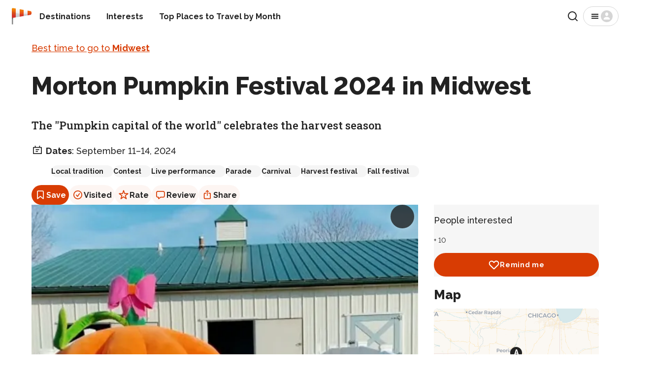

--- FILE ---
content_type: text/html; charset=utf-8
request_url: https://rove.me/to/midwest/morton-pumpkin-festival
body_size: 44984
content:
<!DOCTYPE html><html lang="en" class="__variable_88131f __variable_db38b4"><head><meta charSet="utf-8"/><meta name="viewport" content="width=device-width, initial-scale=1, interactive-widget=resizes-content"/><link rel="stylesheet" href="/_next/static/css/b0887c90f5b4fa0d.css" data-precedence="next"/><link rel="stylesheet" href="/_next/static/css/d2a72d6608add5d4.css" data-precedence="next"/><link rel="stylesheet" href="/_next/static/css/d615efc302c3f7c4.css" data-precedence="next"/><link rel="stylesheet" href="/_next/static/css/d65e6e76467d3d5f.css" data-precedence="next"/><link rel="stylesheet" href="/_next/static/css/1b09f3e181510fe7.css" data-precedence="next"/><link rel="stylesheet" href="/_next/static/css/4d0024839c2c9822.css" data-precedence="next"/><link rel="stylesheet" href="/_next/static/css/2c6f9c8321443b6f.css" data-precedence="next"/><link rel="preload" as="script" fetchPriority="low" href="/_next/static/chunks/webpack-4405c87e36cdd4d2.js"/><script src="/_next/static/chunks/4bd1b696-77744840a605a6dd.js" async=""></script><script src="/_next/static/chunks/1684-31c414224739d557.js" async=""></script><script src="/_next/static/chunks/main-app-880bf1748d113d6f.js" async=""></script><script src="/_next/static/chunks/6874-7e633f6204e34f9d.js" async=""></script><script src="/_next/static/chunks/7444-ef8e7c70361f270b.js" async=""></script><script src="/_next/static/chunks/app/%5Blang%5D/layout-4f632ff9cd5d20fa.js" async=""></script><script src="/_next/static/chunks/app/%5Blang%5D/error-5157bca20b43509c.js" async=""></script><script src="/_next/static/chunks/app/%5Blang%5D/not-found-bec6f064c83b884c.js" async=""></script><script src="/_next/static/chunks/129-ac130765b4b848f7.js" async=""></script><script src="/_next/static/chunks/2381-9dfae8daf2c02f19.js" async=""></script><script src="/_next/static/chunks/3947-4db66be582d0b829.js" async=""></script><script src="/_next/static/chunks/2891-6d8926872f730708.js" async=""></script><script src="/_next/static/chunks/app/%5Blang%5D/to/%5Bdestination%5D/%5Breason%5D/page-2757f107f2f03d73.js" async=""></script><meta name="next-size-adjust" content=""/><title>Morton Pumpkin Festival 2024 in Midwest - Rove.me</title><meta name="description" content="The Morton Pumpkin Festival is a four-day event held every September in Morton, Illinois. Organized by the Morton Chamber of Commerce, it attracts about 75,000 visitors annually. Morton was called the &quot;Pumpkin Capital of the World&quot; since it hosted Nestle&#x27;s Libby pumpkin plant, producing about 80% of"/><link rel="manifest" href="/manifest.webmanifest"/><meta name="robots" content="max-image-preview:large"/><link rel="canonical" href="https://rove.me/to/midwest/morton-pumpkin-festival"/><link rel="alternate" hrefLang="de" href="https://rove.me/de/to/midwest/morton-pumpkin-festival"/><link rel="alternate" hrefLang="en" href="https://rove.me/to/midwest/morton-pumpkin-festival"/><link rel="alternate" hrefLang="es" href="https://rove.me/es/to/midwest/morton-pumpkin-festival"/><link rel="alternate" hrefLang="fr" href="https://rove.me/fr/to/midwest/morton-pumpkin-festival"/><link rel="alternate" hrefLang="it" href="https://rove.me/it/to/midwest/morton-pumpkin-festival"/><link rel="alternate" hrefLang="pt" href="https://rove.me/pt/to/midwest/morton-pumpkin-festival"/><link rel="alternate" hrefLang="x-default" href="https://rove.me/to/midwest/morton-pumpkin-festival"/><meta property="og:title" content="Morton Pumpkin Festival"/><meta property="og:description" content="The Morton Pumpkin Festival is a four-day event held every September in Morton, Illinois. Organized by the Morton Chamber of Commerce, it attracts about 75,000 visitors annually. Morton was called the &quot;Pumpkin Capital of the World&quot; since it hosted Nestle&#x27;s Libby pumpkin plant, producing about 80% of"/><meta property="og:url" content="https://rove.me/to/midwest/morton-pumpkin-festival"/><meta property="og:locale" content="en"/><meta property="og:image" content="https://res.cloudinary.com/rebbix/image/youtube/f_auto,q_auto,fl_progressive.force_strip,w_1200,h_630,c_fill/y1thWR80B_I"/><meta property="og:type" content="article"/><meta name="twitter:card" content="summary"/><meta name="twitter:site" content="@rovemeto"/><meta name="twitter:title" content="Morton Pumpkin Festival"/><meta name="twitter:description" content="The Morton Pumpkin Festival is a four-day event held every September in Morton, Illinois. Organized by the Morton Chamber of Commerce, it attracts about 75,000 visitors annually. Morton was called the &quot;Pumpkin Capital of the World&quot; since it hosted Nestle&#x27;s Libby pumpkin plant, producing about 80% of"/><meta name="twitter:image" content="https://res.cloudinary.com/rebbix/image/youtube/f_auto,q_auto,fl_progressive.force_strip,w_1200,h_630,c_fill/y1thWR80B_I"/><link rel="icon" href="/icon.png?1622cea4ad61a572" type="image/png" sizes="48x48"/><link rel="icon" href="/icon2.png?931efd13a4d8717a" type="image/png" sizes="192x192"/><link rel="apple-touch-icon" href="/apple-icon.png?b6c2eac0f65b7649" type="image/png" sizes="180x180"/><script>document.querySelectorAll('body link[rel="icon"], body link[rel="apple-touch-icon"]').forEach(el => document.head.appendChild(el))</script><script src="/_next/static/chunks/polyfills-42372ed130431b0a.js" noModule=""></script></head><body class="layout_column__gtZBq"><header><div class="Header_inner___iP2P"><a href="/" class="Logo_host__3SM_x"><picture><img src="/_next/static/media/logo-36x36.1541accf.svg" alt="" width="32" height="32" class="Logo_windsock__VMroP" loading="lazy"/></picture><span class="visually-hidden">Home</span></a><nav class="Header_nav__dKdGf"><ul class="Navigation_list__90yr1"><li class="Navigation_item__WwXQB"><a class="Navigation_link__cz52C" href="/destinations">Destinations</a></li><li class="Navigation_item__WwXQB"><a class="Navigation_link__cz52C" href="/collections">Interests</a></li><li class="Navigation_item__WwXQB"><a class="Navigation_link__cz52C" href="/best-places-to-travel">Top Places to Travel by Month</a></li></ul></nav><div class="Header_spacer__AZXvL"></div><button type="button" class="Button_button__y9MUL Button_outlined__3d8T7 Search_iconic-button__NxsLq"><svg xmlns="http://www.w3.org/2000/svg" width="24" height="24" fill="none" viewBox="0 0 24 24" aria-hidden="true"><path stroke="currentColor" stroke-linecap="round" stroke-linejoin="round" stroke-width="2" d="M11 19a8 8 0 1 0 0-16 8 8 0 0 0 0 16M21 21l-4.35-4.35"></path></svg><span class="visually-hidden">Search</span></button><button class="Button_button__y9MUL Button_outlined__3d8T7 Menu_button__wpZxW"><svg xmlns="http://www.w3.org/2000/svg" width="24" height="24" fill="none" viewBox="0 0 24 24" aria-hidden="true"><path fill="currentColor" d="M5 17h14v-2H5zm0-4h14v-2H5zm0-6v2h14V7z"></path></svg><svg xmlns="http://www.w3.org/2000/svg" width="24" height="24" fill="none" viewBox="0 0 24 24" aria-hidden="true" class="Menu_anonymous__YfsDl"><g clip-path="url(#user-avatar_svg__a)"><path fill="currentColor" d="M12 0C5.373 0 0 5.373 0 12s5.373 12 12 12 12-5.373 12-12S18.627 0 12 0m0 4.219c1.735 0 3.142 1.662 3.142 3.713S13.735 11.646 12 11.646 8.858 9.983 8.858 7.932c0-2.05 1.407-3.713 3.142-3.713m5.318 14.625H6.682a.966.966 0 0 1-.966-.966c0-2.495 2.813-4.519 6.284-4.519s6.284 2.024 6.284 4.519a.966.966 0 0 1-.966.966"></path></g><defs><clipPath id="user-avatar_svg__a"><path fill="#fff" d="M0 0h24v24H0z"></path></clipPath></defs></svg><span class="visually-hidden">Menu</span></button></div></header><div class="layout_content__33bTI"><main class="container"><div><p class="Body_body__uppW9 Intro_breadcrumbs__hyt8u"><a href="/to/midwest">Best time to go to <b>Midwest</b></a></p><h1 class="Heading_h1__8zXlH Intro_title__AYKxI">Morton Pumpkin Festival 2024 in Midwest</h1><p class="Lead_lead__YDXyI Intro_summary__v7JKv">The &quot;Pumpkin capital of the world&quot; celebrates the harvest season</p><p class="Body_body__uppW9 Intro_schedule__4K9F0"><svg xmlns="http://www.w3.org/2000/svg" width="24" height="24" fill="none" viewBox="0 0 24 24" class="Intro_icon__27EpP" aria-hidden="true"><path fill="currentColor" d="M17.368 5.684v-1.79a.895.895 0 0 0-1.79 0v1.79H8.422v-1.79a.895.895 0 1 0-1.79 0v1.79H3.948c-.494 0-.894.4-.894.895v12.526c0 .494.4.895.894.895h16.106c.494 0 .894-.4.894-.895V6.58c0-.494-.4-.895-.894-.895zm1.79 12.526H4.842V7.474h14.316zm-3.58-8.052H8.422v1.79h7.158zm-2.683 3.579H8.42v1.79h4.474z"></path></svg> <span class="Intro_prefix__Yt20r">Dates</span>:<!-- --> <!-- -->September 11–14, 2024</p><ul class="Intro_tagList__Mv0y9"><li><a class="Intro_tag__mpXwY" data-ga-id="reason_tag" rel="nofollow" href="/category/traditions?tag=local-tradition">Local tradition</a></li><li><a class="Intro_tag__mpXwY" data-ga-id="reason_tag" rel="nofollow" href="/category/activities?tag=contest">Contest</a></li><li><a class="Intro_tag__mpXwY" data-ga-id="reason_tag" rel="nofollow" href="/category/events?tag=live-performance">Live performance</a></li><li><a class="Intro_tag__mpXwY" data-ga-id="reason_tag" rel="nofollow" href="/category/events?tag=parade">Parade</a></li><li><a class="Intro_tag__mpXwY" data-ga-id="reason_tag" rel="nofollow" href="/category/events?tag=carnival">Carnival</a></li><li><a class="Intro_tag__mpXwY" data-ga-id="reason_tag" rel="nofollow" href="/category/festivals?tag=harvest-festival">Harvest festival</a></li><li><a class="Intro_tag__mpXwY" data-ga-id="reason_tag" rel="nofollow" href="/category/festivals?tag=fall-festival">Fall festival</a></li></ul><div class="ActionBar_host__W4wLZ Intro_actions__myo36"><button class="ActionBar_action__MO0_2 ActionBar_primary__eezhx" type="button" data-ga-type="save"><svg xmlns="http://www.w3.org/2000/svg" width="24" height="24" fill="none" viewBox="0 0 24 24" aria-hidden="true"><path fill="currentColor" fill-rule="evenodd" d="M5.125 6A2.875 2.875 0 0 1 8 3.125h8A2.875 2.875 0 0 1 18.875 6v13.466c0 .954-1.113 1.475-1.845.864L12 16.14l-5.03 4.192c-.733.61-1.845.09-1.845-.865zM8 4.875c-.621 0-1.125.504-1.125 1.125v12.132l4.405-3.67a1.125 1.125 0 0 1 1.44 0l4.405 3.67V6c0-.621-.504-1.125-1.125-1.125z" clip-rule="evenodd"></path></svg> <!-- -->Save</button><button class="ActionBar_action__MO0_2" type="button" data-ga-type="visited"><svg xmlns="http://www.w3.org/2000/svg" width="24" height="24" fill="none" viewBox="0 0 24 24" aria-hidden="true"><path fill="currentColor" d="M8.37 11.64a.875.875 0 0 1 1.233.109l1.706 2.033 3.378-4.825a.875.875 0 1 1 1.434 1.004l-4.016 5.735a.88.88 0 0 1-.892.356.87.87 0 0 1-.537-.302l-2.413-2.876a.875.875 0 0 1 .107-1.233"></path><path fill="currentColor" fill-rule="evenodd" d="M12 21a9 9 0 1 0 0-18 9 9 0 0 0 0 18m0-1.75a7.25 7.25 0 1 0 0-14.5 7.25 7.25 0 0 0 0 14.5" clip-rule="evenodd"></path></svg> <!-- -->Visited</button><button class="ActionBar_action__MO0_2" type="button" data-ga-type="rate"><svg xmlns="http://www.w3.org/2000/svg" width="24" height="24" fill="none" viewBox="0 0 24 24" aria-hidden="true"><path fill="currentColor" fill-rule="evenodd" d="M11.073 3.018c.293-.895 1.56-.895 1.854 0l1.832 5.6h5.932c.946 0 1.337 1.213.57 1.766l-4.793 3.458 1.83 5.594c.294.897-.731 1.646-1.497 1.094L12 17.066 7.199 20.53c-.766.552-1.79-.197-1.497-1.094l1.83-5.594-4.793-3.458c-.767-.553-.376-1.766.57-1.766h5.932zM12 5.814l-1.49 4.554H5.708l3.885 2.803-1.488 4.547L12 14.908l3.895 2.81-1.488-4.547 3.885-2.803H13.49z" clip-rule="evenodd"></path></svg> <!-- -->Rate</button><button class="ActionBar_action__MO0_2" type="button" data-ga-type="review"><svg xmlns="http://www.w3.org/2000/svg" width="24" height="24" fill="none" viewBox="0 0 24 24" aria-hidden="true"><path fill="currentColor" d="M8.203 20.68q-.516 0-.812-.336-.29-.336-.29-.899v-1.851h-.453q-1.109 0-1.93-.446a3.1 3.1 0 0 1-1.273-1.28Q3 15.03 3 13.858V7.742q0-1.171.438-2.008a3.04 3.04 0 0 1 1.28-1.28Q5.556 4 6.735 4h10.243q1.187 0 2.015.453.836.446 1.274 1.281.445.837.445 2.008v6.117q0 1.172-.445 2.008a3 3 0 0 1-1.274 1.281q-.828.446-2.015.446h-4.688l-2.656 2.343a4.7 4.7 0 0 1-.758.563q-.312.18-.672.18m.422-1.946 2.469-2.43q.258-.265.484-.35.227-.095.602-.095h4.718q1.048 0 1.563-.523.516-.523.516-1.555V7.812q0-1.023-.516-1.546t-1.563-.524H6.813q-1.056 0-1.57.524-.51.523-.509 1.547v5.968q0 1.032.508 1.555.516.523 1.57.523h1.141q.345 0 .508.157.164.148.164.515z"></path></svg> <!-- -->Review</button><button class="ActionBar_action__MO0_2" type="button" data-ga-type="share"><svg xmlns="http://www.w3.org/2000/svg" width="24" height="24" fill="none" viewBox="0 0 24 24" aria-hidden="true"><path fill="currentColor" d="M7.448 20.555q-1.296 0-1.976-.672Q4.8 19.21 4.8 17.93v-7.61q0-1.29.672-1.953.68-.672 1.976-.672h2.227V9.43H7.589q-.516 0-.789.265-.266.258-.266.797v7.258q0 .54.266.797.273.265.79.265h8.726q.508 0 .78-.265.274-.258.274-.797v-7.258q0-.54-.273-.797-.274-.265-.781-.265H14.23V7.695h2.234q1.296 0 1.969.672.68.665.68 1.953v7.61q0 1.281-.68 1.953-.672.672-1.969.672zm4.5-6.43a.77.77 0 0 1-.562-.234.75.75 0 0 1-.234-.547V5.57l.07-1.148-.39.523-1.048 1.117a.72.72 0 0 1-.539.227.72.72 0 0 1-.492-.187.63.63 0 0 1-.203-.485q0-.281.219-.508l2.562-2.46a.9.9 0 0 1 .313-.212.78.78 0 0 1 .617 0 .85.85 0 0 1 .312.211l2.563 2.461q.219.226.219.508 0 .297-.211.485a.72.72 0 0 1-.492.187.7.7 0 0 1-.532-.226l-1.039-1.118-.39-.523.062 1.148v7.774a.75.75 0 0 1-.234.547.76.76 0 0 1-.57.234"></path></svg> <!-- -->Share</button></div><!--$!--><template data-dgst="BAILOUT_TO_CLIENT_SIDE_RENDERING"></template><!--/$--><!--$!--><template data-dgst="BAILOUT_TO_CLIENT_SIDE_RENDERING"></template><!--/$--></div><div class="Reason_content__j5UQ3"><div><div class="MediaSlider_host__vEvM8"><div class="swiper"><div class="swiper-wrapper"><div class="swiper-slide MediaSlider_slide__ZqSf0"><div class="MediaSlider_preview__RwIdp"><picture><img src="https://res.cloudinary.com/rebbix/image/youtube/f_auto,q_auto,fl_progressive.force_strip,w_564,h_845,c_fill/y1thWR80B_I.jpg" class="MediaSlider_image__UeMbr" alt="" width="100%" height="210" loading="eager" fetchPriority="high" sizes="(min-width: 1024px) 785px, 80vw"/></picture><div class="MediaSlider_play__wdb47"></div></div></div><div class="swiper-slide MediaSlider_slide__ZqSf0"><div class="MediaSlider_preview__RwIdp"><picture><img src="https://i.ytimg.com/vi/LrFSKE3PCxo/hqdefault.jpg" class="MediaSlider_image__UeMbr" alt="" width="100%" height="210" loading="lazy" fetchPriority="auto" sizes="(min-width: 1024px) 785px, 80vw"/></picture><div class="MediaSlider_play__wdb47"></div></div></div><div class="swiper-slide MediaSlider_slide__ZqSf0"><div class="MediaSlider_preview__RwIdp"><picture><img src="https://i.ytimg.com/vi/hUVIByEGBnM/hqdefault.jpg" class="MediaSlider_image__UeMbr" alt="" width="100%" height="210" loading="lazy" fetchPriority="auto" sizes="(min-width: 1024px) 785px, 80vw"/></picture><div class="MediaSlider_play__wdb47"></div></div></div><div class="swiper-slide MediaSlider_slide__ZqSf0"><div class="MediaSlider_preview__RwIdp"><picture><img src="https://i.ytimg.com/vi/FtWChxri7QQ/hqdefault.jpg" class="MediaSlider_image__UeMbr" alt="" width="100%" height="210" loading="lazy" fetchPriority="auto" sizes="(min-width: 1024px) 785px, 80vw"/></picture><div class="MediaSlider_play__wdb47"></div></div></div></div><div slot="container-end"><button disabled="" class="Button_button__y9MUL Button_filled__1ERQf MediaSlider_button__ysJ3r MediaSlider_handle__oWJWB MediaSlider_prev__4CeAl"><svg xmlns="http://www.w3.org/2000/svg" width="24" height="24" fill="none" viewBox="0 0 24 24" aria-hidden="true"><path fill="currentColor" d="M15.41 16.59 10.83 12l4.58-4.59L14 6l-6 6 6 6z"></path></svg><span class="visually-hidden">Previous</span></button><button class="Button_button__y9MUL Button_filled__1ERQf MediaSlider_button__ysJ3r MediaSlider_handle__oWJWB MediaSlider_next__OPpBC"><svg xmlns="http://www.w3.org/2000/svg" width="24" height="24" fill="none" viewBox="0 0 24 24" aria-hidden="true"><path fill="currentColor" d="M8.59 16.59 13.17 12 8.59 7.41 10 6l6 6-6 6z"></path></svg><span class="visually-hidden">Next</span></button><div class="MediaSlider_actions__xYMwl"><button class="Button_button__y9MUL Button_filled__1ERQf MediaSlider_button__ysJ3r">See all</button></div></div></div><!--$!--><template data-dgst="BAILOUT_TO_CLIENT_SIDE_RENDERING"></template><!--/$--><script type="application/ld+json">{"@context":"https://schema.org","@type":"ImageObject","@id":"https://rove.me/to/midwest/morton-pumpkin-festival#cover","contentUrl":"https://res.cloudinary.com/rebbix/image/youtube/f_auto,q_auto,fl_progressive.force_strip,w_564,h_845,c_fill/y1thWR80B_I.jpg","url":"https://res.cloudinary.com/rebbix/image/youtube/f_auto,q_auto,fl_progressive.force_strip,w_564,h_845,c_fill/y1thWR80B_I.jpg"}</script><script type="application/ld+json">{"@context":"https://schema.org","@type":"ImageObject","@id":"https://rove.me/to/midwest/morton-pumpkin-festival#thumbnail","contentUrl":"https://res.cloudinary.com/rebbix/image/youtube/f_auto,q_auto,fl_progressive.force_strip,w_564,h_845,c_fill/y1thWR80B_I.jpg","url":"https://res.cloudinary.com/rebbix/image/youtube/f_auto,q_auto,fl_progressive.force_strip,w_564,h_845,c_fill/y1thWR80B_I.jpg"}</script></div><div id="6wg3"><p class="Body_body__uppW9">The Morton Pumpkin Festival is a four-day event held every September in Morton, Illinois. Organized by the Morton Chamber of Commerce, it attracts about 75,000 visitors annually. Morton was called the "Pumpkin Capital of the World" since it hosted Nestle's Libby pumpkin plant, producing about 80% of the world's canned pumpkins. The first Morton Pumpkin Festival was organized in 1967 as an annual celebration of the pumpkin harvest season.</p></div><ins class="adsbygoogle" style="display:block" data-ad-slot="6853622855" data-ad-format="fluid" data-ad-layout="in-article"></ins><div id="4iv5" class="InstagramSection_host__p8_q6"></div><div id="9df0"><h2 class="Heading_h2__sXeoP">Schedule of Events </h2><p class="Body_body__uppW9">The Pumpkin Festival in Morton boasts about 30 special events and a large carnival. Operated by Big M Amusements, the carnival offers a wide selection of rides and games for all ages. Festival-goers can also enjoy famous festival foods such as elephant ears, corn dogs, pumpkin doughnuts, funnel cakes, and lemon shake-ups. Notable events include the Pumpkin Tennis Open, Fishing Derby, Pumpkin Pedal, and Big Wheel Race.</p></div><div id="hdq3" class="InstagramSection_host__p8_q6"></div><ins class="adsbygoogle" style="display:block" data-ad-slot="8260030606" data-ad-format="fluid" data-ad-layout="in-article"></ins><div id="xi0z"><h2 class="Heading_h2__sXeoP">Carnival &amp; Contests at the Fest</h2><p class="Body_body__uppW9">The festival also features lots of contests: Pumpkin Decorating & Pumpkin Pin Search, LIBBY's Pumpkin Recipe Challenge, Pumpkin Princess Pageant, Precious Baby & Pumpkin Weigh-Off, Pumpkin Pie Eating Contest, and others. Entertainment includes live music acts. The Morton Pumpkin Festival carnival is one of the significant fall events in Illinois for many families.</p></div><div id="1y3i"><h2 class="Heading_h2__sXeoP">Pumpkin Festival Parade (September 14, 2024)</h2><p class="Body_body__uppW9">The Morton Pumpkin Festival wouldn't be complete without its massive parade, held on Saturday at 10:30 am. The Pumpkin Festival Parade features over 100 entries and colorful floats marching along Jefferson Street. With marching bands, vintage cars, and popular children's characters, it's a favorite event for many festival-goers. Attendees are encouraged to wear orange to celebrate the pumpkin season.</p></div><div id="g8fw" class="InstagramSection_host__p8_q6"></div><ins class="adsbygoogle" style="display:block" data-ad-slot="8260030606" data-ad-format="fluid" data-ad-layout="in-article"></ins><div id="kqkl"><h2 class="Heading_h2__sXeoP">Tickets </h2><p class="Body_body__uppW9">Carnival tickets are $35 for a strip of 10 or $4 each and can be purchased at ticket booths throughout the midway. These booths accept both cash and credit cards. Each ride requires 1 or 2 tickets, depending on the size of the ride. Wristbands are $30.</p></div><div id="hn1c"><h2 class="Heading_h2__sXeoP">Festival History </h2><p class="Body_body__uppW9">The Morton Pumpkin Festival, first organized in 1967 by the Morton Chamber of Commerce, celebrates the pumpkin harvest and canning season at the local Libby's Pumpkin Plant. In 1978, Morton, Illinois, was declared the "Pumpkin Capital of the World" due to Libby's processing 85% of the world's canned pumpkin. The festival now features over 30 events, attracting around 75,000 visitors, and is supported by over 1,500 volunteers. Each year, a theme is chosen by the community. </p></div><section id="practical-info" class="PracticalInfo_host__zzSv9"><h2 class="Heading_h2__sXeoP">Practical info</h2><div><details class="PracticalInfo_panel__shbBd"><summary class="Heading_h4__DE44M PracticalInfo_summary__xsqYU">External resources</summary><div class="Body_body__uppW9"><ul class="PracticalInfo_links__FUB29"><li><a href="https://www.mortonpumpkinfestival.org/" target="_blank" rel="noreferrer" data-ga-id="external_resource">Morton Pumpkin Festival (Official website)</a></li><li><a href="https://www.facebook.com/mortonpumpkinfestival/" target="_blank" rel="noreferrer" data-ga-id="external_resource">Morton Pumpkin Festival (Facebook)</a></li><li><a href="https://www.instagram.com/mortonpumpkinfestival/" target="_blank" rel="noreferrer" data-ga-id="external_resource">Morton Pumpkin Festival (Instagram)</a></li></ul></div></details></div><div class="Body_body__uppW9 PracticalInfo_actions__4QYWF"><button class="PracticalInfo_linkButton__8If_f">Ask a question</button></div></section><section id="map-section"><h2 class="Heading_h3__HLxUS ReasonMapSection_heading__z4gxK">Find hotels and airbnbs near Morton Pumpkin Festival (Map)</h2></section><div style="margin-block:1rem"><span class="Caption_caption__2_mTE">Last updated<!-- -->:<!-- --> <time dateTime="2024-07-18T15:23:59.471Z">July 18, 2024</time></span><div class="Body_body__uppW9">Authors<!-- -->:<!-- --> <a rel="author" href="/author/CKcOLsg8iMhsOUaZRvMJ">Sophia Andrus</a></div></div><ins class="adsbygoogle" style="display:block" data-ad-slot="1890525462" data-ad-format="auto" data-full-width-responsive="true"></ins></div><div class="Reason_aside__F1tXA"><div class="Reason_social__pVySN"><div><p class="Body_body__uppW9" style="margin-block:0 0.5rem">People interested</p><div class="AvatarList_host__jXugE"><span title="Lisbeth Sizelove"><picture><img src="https://graph.facebook.com/370122694449054/picture?height=32&amp;width=32" srcSet="https://graph.facebook.com/370122694449054/picture?height=32&amp;width=32, https://graph.facebook.com/370122694449054/picture?height=160&amp;width=160 2x" class="AvatarList_avatar__zrIEI" alt="" loading="lazy" width="32" height="32"/></picture></span><span title="Feleace Alexander"><picture><img src="https://graph.facebook.com/528084345130807/picture?height=32&amp;width=32" srcSet="https://graph.facebook.com/528084345130807/picture?height=32&amp;width=32, https://graph.facebook.com/528084345130807/picture?height=160&amp;width=160 2x" class="AvatarList_avatar__zrIEI" alt="" loading="lazy" width="32" height="32"/></picture></span><span title="Carolyn Talley"><picture><img src="https://graph.facebook.com/2032886920209258/picture?height=32&amp;width=32" srcSet="https://graph.facebook.com/2032886920209258/picture?height=32&amp;width=32, https://graph.facebook.com/2032886920209258/picture?height=160&amp;width=160 2x" class="AvatarList_avatar__zrIEI" alt="" loading="lazy" width="32" height="32"/></picture></span><span title="Jenny Taghan"><picture><img src="https://graph.facebook.com/418239443658493/picture?height=32&amp;width=32" srcSet="https://graph.facebook.com/418239443658493/picture?height=32&amp;width=32, https://graph.facebook.com/418239443658493/picture?height=160&amp;width=160 2x" class="AvatarList_avatar__zrIEI" alt="" loading="lazy" width="32" height="32"/></picture></span><span title="Cindy Deterding"><picture><img src="https://graph.facebook.com/5193481964082683/picture?height=32&amp;width=32" srcSet="https://graph.facebook.com/5193481964082683/picture?height=32&amp;width=32, https://graph.facebook.com/5193481964082683/picture?height=160&amp;width=160 2x" class="AvatarList_avatar__zrIEI" alt="" loading="lazy" width="32" height="32"/></picture></span><span class="Caption_caption__2_mTE">+ <!-- -->10</span></div></div><div class="Actions_host__YJont"><button data-ga-id="wishlist" data-ga-type="reason" class="Button_button__y9MUL Button_filled__1ERQf Button_primary__vL90b Actions_button__kYWFz"><svg xmlns="http://www.w3.org/2000/svg" width="24" height="24" fill="none" viewBox="0 0 24 24" aria-hidden="true"><path fill="currentColor" fill-rule="evenodd" d="m12.027 19.18.795 1.926a2.1 2.1 0 0 1-.8.158 2.09 2.09 0 0 1-1.48-.611l1.475-1.473zM1.637 9.157a6.06 6.06 0 0 0 1.75 4.341l7.155 7.155 1.475-1.473-7.151-7.15A3.97 3.97 0 0 1 3.72 9.184v-.013a3.515 3.515 0 0 1 3.55-3.488h.041a3.52 3.52 0 0 1 2.534 1.042l2.176 2.176 2.052-2.053.01-.01a3.744 3.744 0 0 1 4.892-.409 3.647 3.647 0 0 1 .343 5.45l-7.292 7.3.795 1.926c.254-.105.485-.259.68-.453l7.292-7.3a5.73 5.73 0 0 0-.562-8.586 5.83 5.83 0 0 0-7.64.618l-.57.57-.695-.695-.041-.04A5.6 5.6 0 0 0 7.291 3.6a5.6 5.6 0 0 0-5.654 5.557" clip-rule="evenodd"></path></svg>Remind me</button></div></div><!--$!--><template data-dgst="BAILOUT_TO_CLIENT_SIDE_RENDERING"></template><!--/$--></div></div><script type="application/ld+json">{"@context":"https://schema.org","@graph":[{"@context":"https://schema.org","@type":"Organization","@id":"https://rove.me/to/midwest/morton-pumpkin-festival#organization","name":"Rove.me","url":"https://rove.me","email":"hello@rove.me","numberOfEmployees":{"@type":"QuantitativeValue","value":10},"foundingDate":"2012-09-18","founder":{"@type":"Person","name":"Oleksij Rak","url":"https://www.rebbix.com/about","sameAs":["https://ua.linkedin.com/in/oleksij","https://www.facebook.com/oleksij.rak/"]},"image":"https://images.rove.me/roveme_cover.jpg","description":"Rove.me - A travel guide that suggests you the best time to visit a destination based on experiences it offers.","sameAs":["https://play.google.com/store/apps/dev?id=4674840674869837682","https://apps.apple.com/ua/app/rove-me/id6491942498","https://www.facebook.com/rovemeto","https://twitter.com/rovemeto","https://www.pinterest.com/rovemeto/","https://www.instagram.com/rovemeto/","https://www.linkedin.com/company/rove-me","https://www.trustpilot.com/review/rove.me","https://www.reviews.io/company-reviews/store/rove-me","https://www.sitejabber.com/reviews/rove.me","https://www.crunchbase.com/organization/rove-me","https://www.trustprofile.com/webshop/https-rove-me-_4015730","https://www.comparably.com/companies/rove-me/reviews/team","https://jobs.dou.ua/companies/rove-me/","https://medium.com/@rovemeto","https://www.amazon.com/Rove-me-Travel-Guide-Trip-Planner/dp/B0875N85J8","https://slack.com/apps/AJ599V0TB-roveme","https://robota.ua/company9355122","https://www.glassdoor.com/Overview/Working-at-Rove-me-EI_IE3298703.11,18.htm","https://www.indeed.com/cmp/Rove.me","https://www.scamadviser.com/check-website/rove.me","https://www.youtube.com/channel/UCLYldU0aJw1HxLhz3wjzKSQ"],"logo":{"@type":"ImageObject","@id":"https://rove.me/#/schema/image/logo","url":"https://images.rove.me/Logo.png","width":512,"height":512,"caption":"Rove.me logo"},"contactPoint":[{"@type":"ContactPoint","email":"hello@rove.me","contactType":"General"},{"@type":"ContactPoint","email":"advertise@rove.me","contactType":"Advertising"},{"@type":"ContactPoint","email":"pr@rove.me","contactType":"PR"},{"@type":"ContactPoint","email":"editorial@rove.me","contactType":"Editorial"}]},{"@id":"https://rove.me/to/midwest/morton-pumpkin-festival#destination","@type":"TouristDestination","name":"Midwest","includesAttraction":[{"@type":["TouristAttraction","LocalBusiness"],"@id":"https://rove.me/to/midwest/morton-pumpkin-festival#attraction-0","name":"Morton Pumpkin Festival","address":"Morton, Illinois, USA","latitude":40.613682,"longitude":-89.465461,"hasMap":"https://www.google.com/maps/@40.613682,-89.465461,13z"}]},{"@type":"Article","@id":"https://rove.me/to/midwest/morton-pumpkin-festival#article","headline":"Morton Pumpkin Festival 2024 in Midwest","image":{"@id":"https://rove.me/to/midwest/morton-pumpkin-festival#cover"},"thumbnail":{"@id":"https://rove.me/to/midwest/morton-pumpkin-festival#thumbnail"},"about":{"@id":"https://rove.me/to/midwest/morton-pumpkin-festival#event"},"dateModified":"2024-07-18T15:23:59.471Z","inLanguage":"en","author":[{"@type":"Person","name":"Sophia Andrus","alternateName":["Софія Андрус"],"url":"https://rove.me/author/CKcOLsg8iMhsOUaZRvMJ","image":"https://res.cloudinary.com/rebbix/image/upload/w_290/team/t7gxzffk3q2k2o3rnivp.jpg","jobTitle":"Editor","worksFor":[{"@id":"https://rove.me/to/midwest/morton-pumpkin-festival#organization"}],"sameAs":["https://linkedin.com/in/sophia-andrus-b6305a176","https://www.facebook.com/sophia.pushka/","https://www.instagram.com/s.pushka/"]}],"publisher":{"@id":"https://rove.me/to/midwest/morton-pumpkin-festival#organization"},"contentLocation":{"@id":"https://rove.me/to/midwest/morton-pumpkin-festival#destination"},"url":"https://rove.me/to/midwest/morton-pumpkin-festival"},{"@type":"WebPage","@id":"https://rove.me/to/midwest/morton-pumpkin-festival","breadcrumb":{"@type":"BreadcrumbList","itemListElement":[{"@type":"ListItem","position":1,"name":"✈ Travel Guide","item":"https://rove.me/destinations"},{"@type":"ListItem","position":2,"name":"➥Visit Midwest","item":"https://rove.me/to/midwest"},{"@type":"ListItem","position":3,"name":"Morton Pumpkin Festival","item":""}]},"mainEntity":{"@id":"https://rove.me/to/midwest/morton-pumpkin-festival#article"},"mainContentOfPage":{"@type":"WebPageElement","cssSelector":"main"},"name":"Morton Pumpkin Festival 2024 in Midwest","inLanguage":"en","primaryImageOfPage":{"@id":"https://rove.me/to/midwest/morton-pumpkin-festival#cover"}},{"@type":"Event","@id":"https://rove.me/to/midwest/morton-pumpkin-festival#event","name":"Morton Pumpkin Festival 2024 in Midwest","description":"The \"Pumpkin capital of the world\" celebrates the harvest season","image":{"@id":"https://rove.me/to/midwest/morton-pumpkin-festival#cover"},"subjectOf":{"@id":"https://rove.me/to/midwest/morton-pumpkin-festival#article"},"startDate":"2024-09-11T00:00:00.000Z","endDate":"2024-09-14T00:00:00.000Z","eventStatus":"https://schema.org/EventScheduled","eventAttendanceMode":"https://schema.org/OfflineEventAttendanceMode","url":"https://rove.me/to/midwest/morton-pumpkin-festival","location":{"@id":"https://rove.me/to/midwest/morton-pumpkin-festival#attraction-0"}}]}</script></main><div data-ga-id="reason_related" class="Reason_related__aJWEn"><div class="SimilarReasons_host__W7FSN"><h2 class="Heading_h3__HLxUS">Harvest Festivals</h2><div class="SimilarReasons_deviceWidth__BxEmK"><div class="swiper ReasonSlider_sliderContainer__Cc0nI"><div class="swiper-wrapper ReasonSlider_sliderWrapper__IsjoQ"><div class="swiper-slide ReasonSlider_slide__nLTUW"><a class="ReasonSlider_link__wh97a" data-ga-id="slider_item" data-ga-type="reason" href="/to/provence-french-riviera/feria-du-melon-and-melon-season"><picture><source type="image/jpeg" srcSet="https://images.rove.me/w_210,q_85/kzrvlnmoinhquohko1pf/provence-french-riviera-feria-du-melon-and-melon-season.jpg 210w, https://images.rove.me/w_290,q_85/kzrvlnmoinhquohko1pf/provence-french-riviera-feria-du-melon-and-melon-season.jpg 290w" sizes="(min-width: 1024px) 290px, 200px"/><img src="https://images.rove.me/w_290,q_85/kzrvlnmoinhquohko1pf/provence-french-riviera-feria-du-melon-and-melon-season.jpg" class="ReasonSlider_preview__Yetez" width="200" height="150" alt="" loading="lazy"/></picture><div class="ReasonSlider_title__aC4XQ">Feria du Melon and Melon Season</div><span class="Caption_caption__2_mTE ReasonSlider_caption__pB5Bb">Provence &amp; French Riviera, July 6-7, 2024</span></a></div><div class="swiper-slide ReasonSlider_slide__nLTUW"><a class="ReasonSlider_link__wh97a" data-ga-id="slider_item" data-ga-type="reason" href="/to/mallorca/festa-des-vermar-or-grape-harvest-festival"><picture><source type="image/jpeg" srcSet="https://images.rove.me/w_210,q_85/xdva8nszzxg1kmaathvh/mallorca-festa-des-vermar-or-grape-harvest-festival.jpg 210w, https://images.rove.me/w_290,q_85/xdva8nszzxg1kmaathvh/mallorca-festa-des-vermar-or-grape-harvest-festival.jpg 290w" sizes="(min-width: 1024px) 290px, 200px"/><img src="https://images.rove.me/w_290,q_85/xdva8nszzxg1kmaathvh/mallorca-festa-des-vermar-or-grape-harvest-festival.jpg" class="ReasonSlider_preview__Yetez" width="200" height="150" alt="" loading="lazy"/></picture><div class="ReasonSlider_title__aC4XQ">Festa des Vermar or Grape Harvest Festival</div><span class="Caption_caption__2_mTE ReasonSlider_caption__pB5Bb">Mallorca, September 27–29, 2024</span></a></div><div class="swiper-slide ReasonSlider_slide__nLTUW"><a class="ReasonSlider_link__wh97a" data-ga-id="slider_item" data-ga-type="reason" href="/to/florence/carro-matto-new-wine-feast"><picture><source type="image/jpeg" srcSet="https://images.rove.me/w_210,q_85/zcgdzgtbqnwejy4yxp8n/florence-carro-matto-new-wine-feast.jpg 210w, https://images.rove.me/w_290,q_85/zcgdzgtbqnwejy4yxp8n/florence-carro-matto-new-wine-feast.jpg 290w" sizes="(min-width: 1024px) 290px, 200px"/><img src="https://images.rove.me/w_290,q_85/zcgdzgtbqnwejy4yxp8n/florence-carro-matto-new-wine-feast.jpg" class="ReasonSlider_preview__Yetez" width="200" height="150" alt="" loading="lazy"/></picture><div class="ReasonSlider_title__aC4XQ">Carro Matto—New Wine Feast</div><span class="Caption_caption__2_mTE ReasonSlider_caption__pB5Bb">Florence, September 28, 2024</span></a></div><div class="swiper-slide ReasonSlider_slide__nLTUW"><a class="ReasonSlider_link__wh97a" data-ga-id="slider_item" data-ga-type="reason" href="/to/illinois/long-grove-apple-fest"><picture><source type="image/jpeg" srcSet="https://images.rove.me/w_210,q_85/st8n3szmqyeodl02dees/illinois-long-grove-apple-fest.jpg 210w, https://images.rove.me/w_290,q_85/st8n3szmqyeodl02dees/illinois-long-grove-apple-fest.jpg 290w" sizes="(min-width: 1024px) 290px, 200px"/><img src="https://images.rove.me/w_290,q_85/st8n3szmqyeodl02dees/illinois-long-grove-apple-fest.jpg" class="ReasonSlider_preview__Yetez" width="200" height="150" alt="" loading="lazy"/></picture><div class="ReasonSlider_title__aC4XQ">Long Grove Apple Fest</div><span class="Caption_caption__2_mTE ReasonSlider_caption__pB5Bb">Illinois, September 20–22, 2024</span></a></div><div class="swiper-slide ReasonSlider_slide__nLTUW"><a class="ReasonSlider_link__wh97a" data-ga-id="slider_item" data-ga-type="reason" href="/to/maryland/the-big-dill-pickle-festival"><picture><source type="image/jpeg" srcSet="https://images.rove.me/w_210,q_85/ztr36rahke1wwoou6ndn/maryland-the-big-dill-pickle-festival.jpg 210w, https://images.rove.me/w_290,q_85/ztr36rahke1wwoou6ndn/maryland-the-big-dill-pickle-festival.jpg 290w" sizes="(min-width: 1024px) 290px, 200px"/><img src="https://images.rove.me/w_290,q_85/ztr36rahke1wwoou6ndn/maryland-the-big-dill-pickle-festival.jpg" class="ReasonSlider_preview__Yetez" width="200" height="150" alt="" loading="lazy"/></picture><div class="ReasonSlider_title__aC4XQ">The &#x27;Big Dill&#x27; Pickle Festival</div><span class="Caption_caption__2_mTE ReasonSlider_caption__pB5Bb">Maryland, September 21, 2024</span></a></div><div class="swiper-slide ReasonSlider_slide__nLTUW"><a class="ReasonSlider_link__wh97a" data-ga-id="slider_item" data-ga-type="reason" href="/to/provence-french-riviera/strawberry-harvest-and-fete-de-la-fraise"><picture><source type="image/jpeg" srcSet="https://images.rove.me/w_210,q_85/vzmr8gzjgm1ne28bmhde/provence-french-riviera-strawberry-harvest-and-fete-de-la-fraise.jpg 210w, https://images.rove.me/w_290,q_85/vzmr8gzjgm1ne28bmhde/provence-french-riviera-strawberry-harvest-and-fete-de-la-fraise.jpg 290w" sizes="(min-width: 1024px) 290px, 200px"/><img src="https://images.rove.me/w_290,q_85/vzmr8gzjgm1ne28bmhde/provence-french-riviera-strawberry-harvest-and-fete-de-la-fraise.jpg" class="ReasonSlider_preview__Yetez" width="200" height="150" alt="" loading="lazy"/></picture><div class="ReasonSlider_title__aC4XQ">Strawberry Harvest and Fête de la Fraise</div><span class="Caption_caption__2_mTE ReasonSlider_caption__pB5Bb">Provence &amp; French Riviera, May 8</span></a></div><div class="swiper-slide ReasonSlider_slide__nLTUW"><a class="ReasonSlider_link__wh97a" data-ga-id="slider_item" data-ga-type="reason" href="/to/wisconsin/cedarburg-wine-and-harvest-festival"><picture><source type="image/jpeg" srcSet="https://images.rove.me/w_210,q_85/wxb6cr9h1p6tydvx4bp2/wisconsin-cedarburg-wine-and-harvest-festival.jpg 210w, https://images.rove.me/w_290,q_85/wxb6cr9h1p6tydvx4bp2/wisconsin-cedarburg-wine-and-harvest-festival.jpg 290w" sizes="(min-width: 1024px) 290px, 200px"/><img src="https://images.rove.me/w_290,q_85/wxb6cr9h1p6tydvx4bp2/wisconsin-cedarburg-wine-and-harvest-festival.jpg" class="ReasonSlider_preview__Yetez" width="200" height="150" alt="" loading="lazy"/></picture><div class="ReasonSlider_title__aC4XQ">Cedarburg Wine and Harvest Festival</div><span class="Caption_caption__2_mTE ReasonSlider_caption__pB5Bb">Wisconsin, September 21–22, 2024</span></a></div><div class="swiper-slide ReasonSlider_slide__nLTUW"><a class="ReasonSlider_link__wh97a" data-ga-id="slider_item" data-ga-type="reason" href="/to/virginia/graves-mountain-apple-festival"><picture><source type="image/jpeg" srcSet="https://images.rove.me/w_210,q_85/cuznaofzsosnokxamajv/virginia-graves-mountain-apple-festival.jpg 210w, https://images.rove.me/w_290,q_85/cuznaofzsosnokxamajv/virginia-graves-mountain-apple-festival.jpg 290w" sizes="(min-width: 1024px) 290px, 200px"/><img src="https://images.rove.me/w_290,q_85/cuznaofzsosnokxamajv/virginia-graves-mountain-apple-festival.jpg" class="ReasonSlider_preview__Yetez" width="200" height="150" alt="" loading="lazy"/></picture><div class="ReasonSlider_title__aC4XQ">Graves Mountain Apple Festival</div><span class="Caption_caption__2_mTE ReasonSlider_caption__pB5Bb">Virginia, October 5–6, 12-13 &amp; 19-20, 2024</span></a></div><div class="swiper-slide ReasonSlider_slide__nLTUW"><a class="ReasonSlider_link__wh97a" data-ga-id="slider_item" data-ga-type="reason" href="/to/north-carolina/taylorsville-apple-festival"><picture><source type="image/jpeg" srcSet="https://images.rove.me/w_210,q_85/zfg1dgeqaezhjh6ymmba/north-carolina-taylorsville-apple-festival.jpg 210w, https://images.rove.me/w_290,q_85/zfg1dgeqaezhjh6ymmba/north-carolina-taylorsville-apple-festival.jpg 290w" sizes="(min-width: 1024px) 290px, 200px"/><img src="https://images.rove.me/w_290,q_85/zfg1dgeqaezhjh6ymmba/north-carolina-taylorsville-apple-festival.jpg" class="ReasonSlider_preview__Yetez" width="200" height="150" alt="" loading="lazy"/></picture><div class="ReasonSlider_title__aC4XQ">Taylorsville Apple Festival</div><span class="Caption_caption__2_mTE ReasonSlider_caption__pB5Bb">North Carolina, October 19, 2024</span></a></div><div class="swiper-slide ReasonSlider_slide__nLTUW"><a class="ReasonSlider_link__wh97a" data-ga-id="slider_item" data-ga-type="reason" href="/to/florida/hunsader-farms-pumpkin-festival"><picture><img src="https://res.cloudinary.com/rebbix/image/youtube/f_auto,q_50,fl_progressive.force_strip,w_290/o6Vq_WTAa-M.jpg" class="ReasonSlider_preview__Yetez" width="200" height="150" alt="" loading="lazy"/></picture><div class="ReasonSlider_title__aC4XQ">Hunsader Farms Pumpkin Festival</div><span class="Caption_caption__2_mTE ReasonSlider_caption__pB5Bb">Florida, October 12–13 | October 19–20 | October 26–27, 2024</span></a></div><div class="swiper-slide ReasonSlider_slide__nLTUW"><a class="ReasonSlider_link__wh97a" data-ga-id="slider_item" data-ga-type="reason" href="/to/illinois/apple-n-pork-festival"><picture><img src="https://res.cloudinary.com/rebbix/image/youtube/f_auto,q_50,fl_progressive.force_strip,w_290/HMXc7QU7Cqk.jpg" class="ReasonSlider_preview__Yetez" width="200" height="150" alt="" loading="lazy"/></picture><div class="ReasonSlider_title__aC4XQ">Apple &#x27;n Pork Festival</div><span class="Caption_caption__2_mTE ReasonSlider_caption__pB5Bb">Illinois, September 28-29, 2024</span></a></div><div class="swiper-slide ReasonSlider_slide__nLTUW"><a class="ReasonSlider_link__wh97a" data-ga-id="slider_item" data-ga-type="reason" href="/to/new-york-ny/ithaca-apple-festival"><picture><source type="image/jpeg" srcSet="https://images.rove.me/w_210,q_85/sykqu9xwkoiuikp0ckkq/new-york-ny-ithaca-apple-festival.jpg 210w, https://images.rove.me/w_290,q_85/sykqu9xwkoiuikp0ckkq/new-york-ny-ithaca-apple-festival.jpg 290w" sizes="(min-width: 1024px) 290px, 200px"/><img src="https://images.rove.me/w_290,q_85/sykqu9xwkoiuikp0ckkq/new-york-ny-ithaca-apple-festival.jpg" class="ReasonSlider_preview__Yetez" width="200" height="150" alt="" loading="lazy"/></picture><div class="ReasonSlider_title__aC4XQ">Ithaca Apple Festival</div><span class="Caption_caption__2_mTE ReasonSlider_caption__pB5Bb">New York State, September 27–29, 2024</span></a></div><div class="swiper-slide ReasonSlider_slide__nLTUW"><a class="ReasonSlider_link__wh97a" data-ga-id="slider_item" data-ga-type="reason" href="/to/morocco/the-festival-of-roses"><picture><source type="image/jpeg" srcSet="https://images.rove.me/w_210,q_85/tqs8fikxjy5fwermozuf/morocco-the-festival-of-roses.jpg 210w, https://images.rove.me/w_290,q_85/tqs8fikxjy5fwermozuf/morocco-the-festival-of-roses.jpg 290w" sizes="(min-width: 1024px) 290px, 200px"/><img src="https://images.rove.me/w_290,q_85/tqs8fikxjy5fwermozuf/morocco-the-festival-of-roses.jpg" class="ReasonSlider_preview__Yetez" width="200" height="150" alt="" loading="lazy"/></picture><div class="ReasonSlider_title__aC4XQ">Festival of Roses</div><span class="Caption_caption__2_mTE ReasonSlider_caption__pB5Bb">Morocco, May 3–6, 2024</span></a></div><div class="swiper-slide ReasonSlider_slide__nLTUW"><a class="ReasonSlider_link__wh97a" data-ga-id="slider_item" data-ga-type="reason" href="/to/ohio/country-apple-fest-in-lebanon"><picture><img src="https://res.cloudinary.com/rebbix/image/youtube/f_auto,q_50,fl_progressive.force_strip,w_290/vhEg1rj-dvU.jpg" class="ReasonSlider_preview__Yetez" width="200" height="150" alt="" loading="lazy"/></picture><div class="ReasonSlider_title__aC4XQ">Country Apple Fest in Lebanon</div><span class="Caption_caption__2_mTE ReasonSlider_caption__pB5Bb">Ohio, September 28–29, 2024</span></a></div><div class="swiper-slide ReasonSlider_slide__nLTUW"><a class="ReasonSlider_link__wh97a" data-ga-id="slider_item" data-ga-type="reason" href="/to/wisconsin/gays-mills-apple-festival"><picture><img src="https://res.cloudinary.com/rebbix/image/youtube/f_auto,q_50,fl_progressive.force_strip,w_290/Plm4hkSmoEM.jpg" class="ReasonSlider_preview__Yetez" width="200" height="150" alt="" loading="lazy"/></picture><div class="ReasonSlider_title__aC4XQ">Gays Mills Apple Festival</div><span class="Caption_caption__2_mTE ReasonSlider_caption__pB5Bb">Wisconsin, September 27-29, 2024</span></a></div><div class="swiper-slide ReasonSlider_slide__nLTUW"><a class="ReasonSlider_link__wh97a" data-ga-id="slider_item" data-ga-type="reason" href="/to/seoul/chuseok-harvest-moon-festival"><picture><source type="image/jpeg" srcSet="https://images.rove.me/w_210,q_85/nezxgwmystfw1pwvlcur/seoul-chuseok-harvest-moon-festival.jpg 210w, https://images.rove.me/w_290,q_85/nezxgwmystfw1pwvlcur/seoul-chuseok-harvest-moon-festival.jpg 290w" sizes="(min-width: 1024px) 290px, 200px"/><img src="https://images.rove.me/w_290,q_85/nezxgwmystfw1pwvlcur/seoul-chuseok-harvest-moon-festival.jpg" class="ReasonSlider_preview__Yetez" width="200" height="150" alt="" loading="lazy"/></picture><div class="ReasonSlider_title__aC4XQ">Chuseok (Harvest Moon Festival)</div><span class="Caption_caption__2_mTE ReasonSlider_caption__pB5Bb">Seoul, September 16-18, 2024</span></a></div><div class="swiper-slide ReasonSlider_slide__nLTUW"><a class="ReasonSlider_link__wh97a" data-ga-id="slider_item" data-ga-type="reason" href="/to/michigan/posen-potato-festival"><picture><source type="image/jpeg" srcSet="https://images.rove.me/w_210,q_85/pg0mhlx0rxe7zcq780dv/michigan-posen-potato-festival.jpg 210w, https://images.rove.me/w_290,q_85/pg0mhlx0rxe7zcq780dv/michigan-posen-potato-festival.jpg 290w" sizes="(min-width: 1024px) 290px, 200px"/><img src="https://images.rove.me/w_290,q_85/pg0mhlx0rxe7zcq780dv/michigan-posen-potato-festival.jpg" class="ReasonSlider_preview__Yetez" width="200" height="150" alt="" loading="lazy"/></picture><div class="ReasonSlider_title__aC4XQ">Posen Potato Festival</div><span class="Caption_caption__2_mTE ReasonSlider_caption__pB5Bb">Michigan, September 6–8, 2024</span></a></div><div class="swiper-slide ReasonSlider_slide__nLTUW"><a class="ReasonSlider_link__wh97a" data-ga-id="slider_item" data-ga-type="reason" href="/to/portugal/magusto"><picture><source type="image/jpeg" srcSet="https://images.rove.me/w_210,q_85/ck7ysrhh3a5ymvvvuttj/portugal-magusto.jpg 210w, https://images.rove.me/w_290,q_85/ck7ysrhh3a5ymvvvuttj/portugal-magusto.jpg 290w" sizes="(min-width: 1024px) 290px, 200px"/><img src="https://images.rove.me/w_290,q_85/ck7ysrhh3a5ymvvvuttj/portugal-magusto.jpg" class="ReasonSlider_preview__Yetez" width="200" height="150" alt="" loading="lazy"/></picture><div class="ReasonSlider_title__aC4XQ">Magusto festival in Portugal</div><span class="Caption_caption__2_mTE ReasonSlider_caption__pB5Bb">Portugal, September 29 | November 1 | November 11</span></a></div><div class="swiper-slide ReasonSlider_slide__nLTUW"><a class="ReasonSlider_link__wh97a" data-ga-id="slider_item" data-ga-type="reason" href="/to/cincinnati/harvest-home-fair"><picture><img src="https://res.cloudinary.com/rebbix/image/youtube/f_auto,q_50,fl_progressive.force_strip,w_290/GRxdSk9CAu8.jpg" class="ReasonSlider_preview__Yetez" width="200" height="150" alt="" loading="lazy"/></picture><div class="ReasonSlider_title__aC4XQ">Harvest Home Fair</div><span class="Caption_caption__2_mTE ReasonSlider_caption__pB5Bb">Cincinnati, OH, September 5-8, 2024</span></a></div><div class="swiper-slide ReasonSlider_slide__nLTUW"><a class="ReasonSlider_link__wh97a" data-ga-id="slider_item" data-ga-type="reason" href="/to/connecticut/bethlehem-garlic-festival"><picture><source type="image/jpeg" srcSet="https://images.rove.me/w_210,q_85/ydax83g43d2hgsm7fjqr/connecticut-bethlehem-garlic-festival.jpg 210w, https://images.rove.me/w_290,q_85/ydax83g43d2hgsm7fjqr/connecticut-bethlehem-garlic-festival.jpg 290w" sizes="(min-width: 1024px) 290px, 200px"/><img src="https://images.rove.me/w_290,q_85/ydax83g43d2hgsm7fjqr/connecticut-bethlehem-garlic-festival.jpg" class="ReasonSlider_preview__Yetez" width="200" height="150" alt="" loading="lazy"/></picture><div class="ReasonSlider_title__aC4XQ">Connecticut Garlic &amp; Harvest Festival in Bethlehem</div><span class="Caption_caption__2_mTE ReasonSlider_caption__pB5Bb">Connecticut, October 12-13, 2024</span></a></div><div class="swiper-slide ReasonSlider_slide__nLTUW"><a class="ReasonSlider_link__wh97a" data-ga-id="slider_item" data-ga-type="reason" href="/to/krakow/honey-festival"><picture><source type="image/jpeg" srcSet="https://images.rove.me/w_210,q_85/s7350jjxdxa9ynuexote/krakow-honey-festival.jpg 210w, https://images.rove.me/w_290,q_85/s7350jjxdxa9ynuexote/krakow-honey-festival.jpg 290w" sizes="(min-width: 1024px) 290px, 200px"/><img src="https://images.rove.me/w_290,q_85/s7350jjxdxa9ynuexote/krakow-honey-festival.jpg" class="ReasonSlider_preview__Yetez" width="200" height="150" alt="" loading="lazy"/></picture><div class="ReasonSlider_title__aC4XQ">Krakow Honey Harvest &amp; Bee-Keepers Festival</div><span class="Caption_caption__2_mTE ReasonSlider_caption__pB5Bb">Krakow, September 6-8, 2024</span></a></div><div class="swiper-slide ReasonSlider_slide__nLTUW"><a class="ReasonSlider_link__wh97a" data-ga-id="slider_item" data-ga-type="reason" href="/to/massachusetts/wachusett-applefest"><picture><source type="image/jpeg" srcSet="https://images.rove.me/w_210,q_85/kdbftof4bgr3iz7dgoe7/massachusetts-wachusett-applefest.jpg 210w, https://images.rove.me/w_290,q_85/kdbftof4bgr3iz7dgoe7/massachusetts-wachusett-applefest.jpg 290w" sizes="(min-width: 1024px) 290px, 200px"/><img src="https://images.rove.me/w_290,q_85/kdbftof4bgr3iz7dgoe7/massachusetts-wachusett-applefest.jpg" class="ReasonSlider_preview__Yetez" width="200" height="150" alt="" loading="lazy"/></picture><div class="ReasonSlider_title__aC4XQ">Wachusett AppleFest</div><span class="Caption_caption__2_mTE ReasonSlider_caption__pB5Bb">Massachusetts, October 19–20, 2024 | October 26–27, 2024</span></a></div><div class="swiper-slide ReasonSlider_slide__nLTUW"><a class="ReasonSlider_link__wh97a" data-ga-id="slider_item" data-ga-type="reason" href="/to/west-virginia/apple-butter-festival-in-berkeley-springs"><picture><img src="https://res.cloudinary.com/rebbix/image/youtube/f_auto,q_50,fl_progressive.force_strip,w_290/pw3hssXCRcE.jpg" class="ReasonSlider_preview__Yetez" width="200" height="150" alt="" loading="lazy"/></picture><div class="ReasonSlider_title__aC4XQ">Apple Butter Festival in Berkeley Springs</div><span class="Caption_caption__2_mTE ReasonSlider_caption__pB5Bb">West Virginia, October 11-13, 2024</span></a></div><div class="swiper-slide ReasonSlider_slide__nLTUW"><a class="ReasonSlider_link__wh97a" data-ga-id="slider_item" data-ga-type="reason" href="/to/germany/ludwigsburg-pumpkin-festival"><picture><source type="image/jpeg" srcSet="https://images.rove.me/w_210,q_85/yinsghtz3841odrbm4eb/germany-ludwigsburg-pumpkin-festival.jpg 210w, https://images.rove.me/w_290,q_85/yinsghtz3841odrbm4eb/germany-ludwigsburg-pumpkin-festival.jpg 290w" sizes="(min-width: 1024px) 290px, 200px"/><img src="https://images.rove.me/w_290,q_85/yinsghtz3841odrbm4eb/germany-ludwigsburg-pumpkin-festival.jpg" class="ReasonSlider_preview__Yetez" width="200" height="150" alt="" loading="lazy"/></picture><div class="ReasonSlider_title__aC4XQ">Ludwigsburg Pumpkin Festival</div><span class="Caption_caption__2_mTE ReasonSlider_caption__pB5Bb">Germany, August 23–November 3, 2024</span></a></div><div class="swiper-slide ReasonSlider_slide__nLTUW"><a class="ReasonSlider_link__wh97a" data-ga-id="slider_item" data-ga-type="reason" href="/to/chicago/great-highwood-pumpkin-festival"><picture><source type="image/jpeg" srcSet="https://images.rove.me/w_210,q_85/fslcdxn6haovoululvrl/chicago-great-highwood-pumpkin-festival.jpg 210w, https://images.rove.me/w_290,q_85/fslcdxn6haovoululvrl/chicago-great-highwood-pumpkin-festival.jpg 290w" sizes="(min-width: 1024px) 290px, 200px"/><img src="https://images.rove.me/w_290,q_85/fslcdxn6haovoululvrl/chicago-great-highwood-pumpkin-festival.jpg" class="ReasonSlider_preview__Yetez" width="200" height="150" alt="" loading="lazy"/></picture><div class="ReasonSlider_title__aC4XQ">Great Highwood Pumpkin Festival</div><span class="Caption_caption__2_mTE ReasonSlider_caption__pB5Bb">Chicago, October 4-6, 2024</span></a></div><div class="swiper-slide ReasonSlider_slide__nLTUW"><a class="ReasonSlider_link__wh97a" data-ga-id="slider_item" data-ga-type="reason" href="/to/ohio/weber-pumpkin-festival"><picture><source type="image/jpeg" srcSet="https://images.rove.me/w_210,q_85/f3ugzxfzjahularhkzyw/ohio-weber-pumpkin-festival.jpg 210w, https://images.rove.me/w_290,q_85/f3ugzxfzjahularhkzyw/ohio-weber-pumpkin-festival.jpg 290w" sizes="(min-width: 1024px) 290px, 200px"/><img src="https://images.rove.me/w_290,q_85/f3ugzxfzjahularhkzyw/ohio-weber-pumpkin-festival.jpg" class="ReasonSlider_preview__Yetez" width="200" height="150" alt="" loading="lazy"/></picture><div class="ReasonSlider_title__aC4XQ">Weber Family Pumpkin Festival</div><span class="Caption_caption__2_mTE ReasonSlider_caption__pB5Bb">Ohio, October 19–20, 2024</span></a></div><div class="swiper-slide ReasonSlider_slide__nLTUW"><a class="ReasonSlider_link__wh97a" data-ga-id="slider_item" data-ga-type="reason" href="/to/switzerland/martinstag-st-martin-festival"><picture><source type="image/jpeg" srcSet="https://images.rove.me/w_210,q_85/cnhiukpchabrnsf08fxn/switzerland-martinstag-st-martin-festival.jpg 210w, https://images.rove.me/w_290,q_85/cnhiukpchabrnsf08fxn/switzerland-martinstag-st-martin-festival.jpg 290w" sizes="(min-width: 1024px) 290px, 200px"/><img src="https://images.rove.me/w_290,q_85/cnhiukpchabrnsf08fxn/switzerland-martinstag-st-martin-festival.jpg" class="ReasonSlider_preview__Yetez" width="200" height="150" alt="" loading="lazy"/></picture><div class="ReasonSlider_title__aC4XQ">Martinstag: St. Martin Festival</div><span class="Caption_caption__2_mTE ReasonSlider_caption__pB5Bb">Switzerland, November 8–17, 2024</span></a></div><div class="swiper-slide ReasonSlider_slide__nLTUW"><a class="ReasonSlider_link__wh97a" data-ga-id="slider_item" data-ga-type="reason" href="/to/chile/vendimias"><picture><source type="image/jpeg" srcSet="https://images.rove.me/w_210,q_85/uoelbcmihp8ardjh9dol/chile-vendimias.jpg 210w, https://images.rove.me/w_290,q_85/uoelbcmihp8ardjh9dol/chile-vendimias.jpg 290w" sizes="(min-width: 1024px) 290px, 200px"/><img src="https://images.rove.me/w_290,q_85/uoelbcmihp8ardjh9dol/chile-vendimias.jpg" class="ReasonSlider_preview__Yetez" width="200" height="150" alt="" loading="lazy"/></picture><div class="ReasonSlider_title__aC4XQ">Vendimias</div><span class="Caption_caption__2_mTE ReasonSlider_caption__pB5Bb">Chile, late February–early May</span></a></div><div class="swiper-slide ReasonSlider_slide__nLTUW"><a class="ReasonSlider_link__wh97a" data-ga-id="slider_item" data-ga-type="reason" href="/to/wisconsin/wisconsin-state-fair-harvest-festival"><picture><source type="image/jpeg" srcSet="https://images.rove.me/w_210,q_85/qwaiehsnwktv4cdqqnqk/wisconsin-wisconsin-state-fair-harvest-festival.jpg 210w, https://images.rove.me/w_290,q_85/qwaiehsnwktv4cdqqnqk/wisconsin-wisconsin-state-fair-harvest-festival.jpg 290w" sizes="(min-width: 1024px) 290px, 200px"/><img src="https://images.rove.me/w_290,q_85/qwaiehsnwktv4cdqqnqk/wisconsin-wisconsin-state-fair-harvest-festival.jpg" class="ReasonSlider_preview__Yetez" width="200" height="150" alt="" loading="lazy"/></picture><div class="ReasonSlider_title__aC4XQ">Wisconsin State Fair Harvest Festival</div><span class="Caption_caption__2_mTE ReasonSlider_caption__pB5Bb">Wisconsin, September 27–29, 2024</span></a></div><div class="swiper-slide ReasonSlider_slide__nLTUW"><a class="ReasonSlider_link__wh97a" data-ga-id="slider_item" data-ga-type="reason" href="/to/midwest/hartsburg-pumpkin-festival"><picture><source type="image/jpeg" srcSet="https://images.rove.me/w_210,q_85/vdhcnyikw3tnnlflwyeg/midwest-hartsburg-pumpkin-festival.jpg 210w, https://images.rove.me/w_290,q_85/vdhcnyikw3tnnlflwyeg/midwest-hartsburg-pumpkin-festival.jpg 290w" sizes="(min-width: 1024px) 290px, 200px"/><img src="https://images.rove.me/w_290,q_85/vdhcnyikw3tnnlflwyeg/midwest-hartsburg-pumpkin-festival.jpg" class="ReasonSlider_preview__Yetez" width="200" height="150" alt="" loading="lazy"/></picture><div class="ReasonSlider_title__aC4XQ">Hartsburg Pumpkin Festival</div><span class="Caption_caption__2_mTE ReasonSlider_caption__pB5Bb">Midwest, October 12–13, 2024</span></a></div><div class="swiper-slide ReasonSlider_slide__nLTUW"><a class="ReasonSlider_link__wh97a" data-ga-id="slider_item" data-ga-type="reason" href="/to/portugal/the-new-fairs-or-feiras-novas"><picture><img src="https://res.cloudinary.com/rebbix/image/youtube/f_auto,q_50,fl_progressive.force_strip,w_290/SxC0Mb7QBrs.jpg" class="ReasonSlider_preview__Yetez" width="200" height="150" alt="" loading="lazy"/></picture><div class="ReasonSlider_title__aC4XQ">The “New Fairs” or Feiras Novas</div><span class="Caption_caption__2_mTE ReasonSlider_caption__pB5Bb">Portugal, September 4–9, 2024</span></a></div><div class="swiper-slide ReasonSlider_slide__nLTUW"><a class="ReasonSlider_link__wh97a" data-ga-id="slider_item" data-ga-type="reason" href="/to/olympic-national-park/mushrooms-of-the-olympic-peninsula"><picture><source type="image/jpeg" srcSet="https://images.rove.me/w_210,q_85/cit7koptlwem3uxwgu2j/olympic-national-park-mushrooms-of-the-olympic-peninsula.jpg 210w, https://images.rove.me/w_290,q_85/cit7koptlwem3uxwgu2j/olympic-national-park-mushrooms-of-the-olympic-peninsula.jpg 290w" sizes="(min-width: 1024px) 290px, 200px"/><img src="https://images.rove.me/w_290,q_85/cit7koptlwem3uxwgu2j/olympic-national-park-mushrooms-of-the-olympic-peninsula.jpg" class="ReasonSlider_preview__Yetez" width="200" height="150" alt="" loading="lazy"/></picture><div class="ReasonSlider_title__aC4XQ">Mushrooms of the Olympic Peninsula</div><span class="Caption_caption__2_mTE ReasonSlider_caption__pB5Bb">Olympic National Park, WA, October</span></a></div><div class="swiper-slide ReasonSlider_slide__nLTUW"><a class="ReasonSlider_link__wh97a" data-ga-id="slider_item" data-ga-type="reason" href="/to/pennsylvania/delmont-apple-festival"><picture><img src="https://res.cloudinary.com/rebbix/image/youtube/f_auto,q_50,fl_progressive.force_strip,w_290/C_XrADj8Et8.jpg" class="ReasonSlider_preview__Yetez" width="200" height="150" alt="" loading="lazy"/></picture><div class="ReasonSlider_title__aC4XQ">Delmont Apple &#x27;n Arts Festival</div><span class="Caption_caption__2_mTE ReasonSlider_caption__pB5Bb">Pennsylvania, October 5-6, 2024</span></a></div><div class="swiper-slide ReasonSlider_slide__nLTUW"><a class="ReasonSlider_link__wh97a" data-ga-id="slider_item" data-ga-type="reason" href="/to/colorado/lafayette-peach-festival"><picture><source type="image/jpeg" srcSet="https://images.rove.me/w_210,q_85/ir39yrunekmw2t1m8jq3/colorado-lafayette-peach-festival.jpg 210w, https://images.rove.me/w_290,q_85/ir39yrunekmw2t1m8jq3/colorado-lafayette-peach-festival.jpg 290w" sizes="(min-width: 1024px) 290px, 200px"/><img src="https://images.rove.me/w_290,q_85/ir39yrunekmw2t1m8jq3/colorado-lafayette-peach-festival.jpg" class="ReasonSlider_preview__Yetez" width="200" height="150" alt="" loading="lazy"/></picture><div class="ReasonSlider_title__aC4XQ">Lafayette Peach Festival</div><span class="Caption_caption__2_mTE ReasonSlider_caption__pB5Bb">Colorado, August 17, 2024</span></a></div><div class="swiper-slide ReasonSlider_slide__nLTUW"><a class="ReasonSlider_link__wh97a" data-ga-id="slider_item" data-ga-type="reason" href="/to/michigan/romeo-peach-festival"><picture><img src="https://res.cloudinary.com/rebbix/image/youtube/f_auto,q_50,fl_progressive.force_strip,w_290/jBZkvKuN0OU.jpg" class="ReasonSlider_preview__Yetez" width="200" height="150" alt="" loading="lazy"/></picture><div class="ReasonSlider_title__aC4XQ">Romeo Peach Festival</div><span class="Caption_caption__2_mTE ReasonSlider_caption__pB5Bb">Michigan, August 29–September 2, 2024</span></a></div><div class="swiper-slide ReasonSlider_slide__nLTUW"><a class="ReasonSlider_link__wh97a" data-ga-id="slider_item" data-ga-type="reason" href="/to/india/pongal"><picture><source type="image/jpeg" srcSet="https://images.rove.me/w_210,q_85/p6h16icss3bsvk43oxuk/india-pongal.jpg 210w, https://images.rove.me/w_290,q_85/p6h16icss3bsvk43oxuk/india-pongal.jpg 290w" sizes="(min-width: 1024px) 290px, 200px"/><img src="https://images.rove.me/w_290,q_85/p6h16icss3bsvk43oxuk/india-pongal.jpg" class="ReasonSlider_preview__Yetez" width="200" height="150" alt="" loading="lazy"/></picture><div class="ReasonSlider_title__aC4XQ">Pongal</div><span class="Caption_caption__2_mTE ReasonSlider_caption__pB5Bb">India, January 14, 2025</span></a></div><div class="swiper-slide ReasonSlider_slide__nLTUW"><a class="ReasonSlider_link__wh97a" data-ga-id="slider_item" data-ga-type="reason" href="/to/midwest/kimmswick-apple-butter-festival"><picture><img src="https://res.cloudinary.com/rebbix/image/youtube/f_auto,q_50,fl_progressive.force_strip,w_290/unpwOV7y4RI.jpg" class="ReasonSlider_preview__Yetez" width="200" height="150" alt="" loading="lazy"/></picture><div class="ReasonSlider_title__aC4XQ">Kimmswick Apple Butter Festival</div><span class="Caption_caption__2_mTE ReasonSlider_caption__pB5Bb">Midwest, October 26-27, 2024</span></a></div><div class="swiper-slide ReasonSlider_slide__nLTUW"><a class="ReasonSlider_link__wh97a" data-ga-id="slider_item" data-ga-type="reason" href="/to/portland/elephant-garlic-festival"><picture><source type="image/jpeg" srcSet="https://images.rove.me/w_210,q_85/fdm0rjco3wvqlts9hun8/portland-elephant-garlic-festival.jpg 210w, https://images.rove.me/w_290,q_85/fdm0rjco3wvqlts9hun8/portland-elephant-garlic-festival.jpg 290w" sizes="(min-width: 1024px) 290px, 200px"/><img src="https://images.rove.me/w_290,q_85/fdm0rjco3wvqlts9hun8/portland-elephant-garlic-festival.jpg" class="ReasonSlider_preview__Yetez" width="200" height="150" alt="" loading="lazy"/></picture><div class="ReasonSlider_title__aC4XQ">Elephant Garlic Festival</div><span class="Caption_caption__2_mTE ReasonSlider_caption__pB5Bb">Portland, August 9-11, 2024</span></a></div><div class="swiper-slide ReasonSlider_slide__nLTUW"><a class="ReasonSlider_link__wh97a" data-ga-id="slider_item" data-ga-type="reason" href="/to/new-york-ny/niagara-county-peach-festival"><picture><img src="https://res.cloudinary.com/rebbix/image/youtube/f_auto,q_50,fl_progressive.force_strip,w_290/IAMf0mVnKrc.jpg" class="ReasonSlider_preview__Yetez" width="200" height="150" alt="" loading="lazy"/></picture><div class="ReasonSlider_title__aC4XQ">Niagara County Peach Festival in Lewiston</div><span class="Caption_caption__2_mTE ReasonSlider_caption__pB5Bb">New York State, September 5–8, 2024</span></a></div><div class="swiper-slide ReasonSlider_slide__nLTUW"><a class="ReasonSlider_link__wh97a" data-ga-id="slider_item" data-ga-type="reason" href="/to/california/patterson-apricot-fiesta"><picture><img src="https://res.cloudinary.com/rebbix/image/youtube/f_auto,q_50,fl_progressive.force_strip,w_290/TXVBQUaDNEA.jpg" class="ReasonSlider_preview__Yetez" width="200" height="150" alt="" loading="lazy"/></picture><div class="ReasonSlider_title__aC4XQ">Patterson Apricot Fiesta</div><span class="Caption_caption__2_mTE ReasonSlider_caption__pB5Bb">California, May 30-June 1, 2025</span></a></div><div class="swiper-slide ReasonSlider_slide__nLTUW"><a class="ReasonSlider_link__wh97a" data-ga-id="slider_item" data-ga-type="reason" href="/to/dallas/granbury-harvest-moon-festival-of-the-arts"><picture><source type="image/jpeg" srcSet="https://images.rove.me/w_210,q_85/colwdxhl5mxzc9vbobdo/dallas-granbury-harvest-moon-festival-of-the-arts.jpg 210w, https://images.rove.me/w_290,q_85/colwdxhl5mxzc9vbobdo/dallas-granbury-harvest-moon-festival-of-the-arts.jpg 290w" sizes="(min-width: 1024px) 290px, 200px"/><img src="https://images.rove.me/w_290,q_85/colwdxhl5mxzc9vbobdo/dallas-granbury-harvest-moon-festival-of-the-arts.jpg" class="ReasonSlider_preview__Yetez" width="200" height="150" alt="" loading="lazy"/></picture><div class="ReasonSlider_title__aC4XQ">Granbury Harvest Moon Festival of the Arts</div><span class="Caption_caption__2_mTE ReasonSlider_caption__pB5Bb">Dallas, TX, October 26-27, 2024</span></a></div><div class="swiper-slide ReasonSlider_slide__nLTUW"><a class="ReasonSlider_link__wh97a" data-ga-id="slider_item" data-ga-type="reason" href="/to/hawaii/pumpkin-harvest-festival"><picture><source type="image/jpeg" srcSet="https://images.rove.me/w_210,q_85/xhvpcrdtg294pzna9mfb/hawaii-pumpkin-harvest-festival.jpg 210w, https://images.rove.me/w_290,q_85/xhvpcrdtg294pzna9mfb/hawaii-pumpkin-harvest-festival.jpg 290w" sizes="(min-width: 1024px) 290px, 200px"/><img src="https://images.rove.me/w_290,q_85/xhvpcrdtg294pzna9mfb/hawaii-pumpkin-harvest-festival.jpg" class="ReasonSlider_preview__Yetez" width="200" height="150" alt="" loading="lazy"/></picture><div class="ReasonSlider_title__aC4XQ">Great Pumpkin Festival</div><span class="Caption_caption__2_mTE ReasonSlider_caption__pB5Bb">Hawaii, October 25–26, 2024</span></a></div><div class="swiper-slide ReasonSlider_slide__nLTUW"><a class="ReasonSlider_link__wh97a" data-ga-id="slider_item" data-ga-type="reason" href="/to/michigan/four-flags-area-apple-festival-in-niles"><picture><source type="image/jpeg" srcSet="https://images.rove.me/w_210,q_85/doyiyrfegker2du8fzls/michigan-four-flags-area-apple-festival-in-niles.jpg 210w, https://images.rove.me/w_290,q_85/doyiyrfegker2du8fzls/michigan-four-flags-area-apple-festival-in-niles.jpg 290w" sizes="(min-width: 1024px) 290px, 200px"/><img src="https://images.rove.me/w_290,q_85/doyiyrfegker2du8fzls/michigan-four-flags-area-apple-festival-in-niles.jpg" class="ReasonSlider_preview__Yetez" width="200" height="150" alt="" loading="lazy"/></picture><div class="ReasonSlider_title__aC4XQ">Four Flags Area Apple Festival in Niles, MI</div><span class="Caption_caption__2_mTE ReasonSlider_caption__pB5Bb">Michigan, September 26-29, 2024</span></a></div><div class="swiper-slide ReasonSlider_slide__nLTUW"><a class="ReasonSlider_link__wh97a" data-ga-id="slider_item" data-ga-type="reason" href="/to/west-virginia/pumpkin-festival-in-milton"><picture><img src="https://res.cloudinary.com/rebbix/image/youtube/f_auto,q_50,fl_progressive.force_strip,w_290/LKuGzMS6__s.jpg" class="ReasonSlider_preview__Yetez" width="200" height="150" alt="" loading="lazy"/></picture><div class="ReasonSlider_title__aC4XQ">Pumpkin Festival in Milton, WV</div><span class="Caption_caption__2_mTE ReasonSlider_caption__pB5Bb">West Virginia, October 3-6, 2024</span></a></div><div class="swiper-slide ReasonSlider_slide__nLTUW"><a class="ReasonSlider_link__wh97a" data-ga-id="slider_item" data-ga-type="reason" href="/to/georgia-ga/georgia-apple-festival-in-ellijay"><picture><source type="image/jpeg" srcSet="https://images.rove.me/w_210,q_85/xpyzkpqlgrhe3kirqbgg/georgia-ga-georgia-apple-festival-in-ellijay.jpg 210w, https://images.rove.me/w_290,q_85/xpyzkpqlgrhe3kirqbgg/georgia-ga-georgia-apple-festival-in-ellijay.jpg 290w" sizes="(min-width: 1024px) 290px, 200px"/><img src="https://images.rove.me/w_290,q_85/xpyzkpqlgrhe3kirqbgg/georgia-ga-georgia-apple-festival-in-ellijay.jpg" class="ReasonSlider_preview__Yetez" width="200" height="150" alt="" loading="lazy"/></picture><div class="ReasonSlider_title__aC4XQ">Georgia Apple Festival in Ellijay</div><span class="Caption_caption__2_mTE ReasonSlider_caption__pB5Bb">Georgia, USA, October 12–13, 2024 | October 19–20, 2024</span></a></div><div class="swiper-slide ReasonSlider_slide__nLTUW"><a class="ReasonSlider_link__wh97a" data-ga-id="slider_item" data-ga-type="reason" href="/to/cape-town/wine-harvest-festivities"><picture><source type="image/jpeg" srcSet="https://images.rove.me/w_210,q_85/mfldhj3wgurwii2ykr1i/cape-town-wine-harvest-festivities.jpg 210w, https://images.rove.me/w_290,q_85/mfldhj3wgurwii2ykr1i/cape-town-wine-harvest-festivities.jpg 290w" sizes="(min-width: 1024px) 290px, 200px"/><img src="https://images.rove.me/w_290,q_85/mfldhj3wgurwii2ykr1i/cape-town-wine-harvest-festivities.jpg" class="ReasonSlider_preview__Yetez" width="200" height="150" alt="" loading="lazy"/></picture><div class="ReasonSlider_title__aC4XQ">Wine Harvest Festivities</div><span class="Caption_caption__2_mTE ReasonSlider_caption__pB5Bb">Cape Town, February–March </span></a></div><div class="swiper-slide ReasonSlider_slide__nLTUW"><a class="ReasonSlider_link__wh97a" data-ga-id="slider_item" data-ga-type="reason" href="/to/new-york-ny/naples-grape-festival"><picture><source type="image/jpeg" srcSet="https://images.rove.me/w_210,q_85/lyd5f2i05ikskqii7uop/new-york-ny-naples-grape-festival.jpg 210w, https://images.rove.me/w_290,q_85/lyd5f2i05ikskqii7uop/new-york-ny-naples-grape-festival.jpg 290w" sizes="(min-width: 1024px) 290px, 200px"/><img src="https://images.rove.me/w_290,q_85/lyd5f2i05ikskqii7uop/new-york-ny-naples-grape-festival.jpg" class="ReasonSlider_preview__Yetez" width="200" height="150" alt="" loading="lazy"/></picture><div class="ReasonSlider_title__aC4XQ">Naples Grape Festival</div><span class="Caption_caption__2_mTE ReasonSlider_caption__pB5Bb">New York State, September 28–29, 2024</span></a></div><div class="swiper-slide ReasonSlider_slide__nLTUW"><a class="ReasonSlider_link__wh97a" data-ga-id="slider_item" data-ga-type="reason" href="/to/taiwan/mid-autumn-festival"><picture><source type="image/jpeg" srcSet="https://images.rove.me/w_210,q_85/b6afxhoqlxzelknzbxtn/taiwan-mid-autumn-festival.jpg 210w, https://images.rove.me/w_290,q_85/b6afxhoqlxzelknzbxtn/taiwan-mid-autumn-festival.jpg 290w" sizes="(min-width: 1024px) 290px, 200px"/><img src="https://images.rove.me/w_290,q_85/b6afxhoqlxzelknzbxtn/taiwan-mid-autumn-festival.jpg" class="ReasonSlider_preview__Yetez" width="200" height="150" alt="" loading="lazy"/></picture><div class="ReasonSlider_title__aC4XQ">Mid-Autumn Festival</div><span class="Caption_caption__2_mTE ReasonSlider_caption__pB5Bb">Taiwan, October 6, 2025</span></a></div><div class="swiper-slide ReasonSlider_slide__nLTUW"><a class="ReasonSlider_link__wh97a" data-ga-id="slider_item" data-ga-type="reason" href="/to/japan/wara-art-festival"><picture><img src="https://res.cloudinary.com/rebbix/image/youtube/f_auto,q_50,fl_progressive.force_strip,w_290/zzZgKu3maD8.jpg" class="ReasonSlider_preview__Yetez" width="200" height="150" alt="" loading="lazy"/></picture><div class="ReasonSlider_title__aC4XQ">Wara Art Festival</div><span class="Caption_caption__2_mTE ReasonSlider_caption__pB5Bb">Japan, August 27–October 31, 2023</span></a></div><div class="swiper-slide ReasonSlider_slide__nLTUW"><a class="ReasonSlider_link__wh97a" data-ga-id="slider_item" data-ga-type="reason" href="/to/midwest/kendallville-apple-festival"><picture><img src="https://res.cloudinary.com/rebbix/image/youtube/f_auto,q_50,fl_progressive.force_strip,w_290/hSFIk2zqoOo.jpg" class="ReasonSlider_preview__Yetez" width="200" height="150" alt="" loading="lazy"/></picture><div class="ReasonSlider_title__aC4XQ">Apple Festival of Kendallville</div><span class="Caption_caption__2_mTE ReasonSlider_caption__pB5Bb">Midwest, October 5-6, 2024</span></a></div></div><div slot="container-end"><button class="SliderNavButton_sliderNavButton__bJYOH SliderNavButton_prev__7b1T3 ReasonSlider_handle__2JANx" type="button" disabled=""><svg xmlns="http://www.w3.org/2000/svg" width="24" height="24" fill="none" viewBox="0 0 24 24" aria-hidden="true"><path fill="currentColor" d="M15.41 16.59 10.83 12l4.58-4.59L14 6l-6 6 6 6z"></path></svg><span class="visually-hidden">Previous</span></button><button class="SliderNavButton_sliderNavButton__bJYOH SliderNavButton_next__H2iT_ ReasonSlider_handle__2JANx" type="button" disabled=""><svg xmlns="http://www.w3.org/2000/svg" width="24" height="24" fill="none" viewBox="0 0 24 24" aria-hidden="true"><path fill="currentColor" d="M8.59 16.59 13.17 12 8.59 7.41 10 6l6 6-6 6z"></path></svg><span class="visually-hidden">Next</span></button></div></div></div></div><div class="NearbyReasons_host__IaZ9A"><h2 class="Heading_h3__HLxUS">More experiences in Midwest</h2><div class="NearbyReasons_deviceWidth__bez7_"><div class="swiper ReasonSlider_sliderContainer__Cc0nI"><div class="swiper-wrapper ReasonSlider_sliderWrapper__IsjoQ"><div class="swiper-slide ReasonSlider_slide__nLTUW"><a class="ReasonSlider_link__wh97a" data-ga-id="slider_item" data-ga-type="reason" href="/to/midwest/total-solar-eclipse"><picture><source type="image/jpeg" srcSet="https://images.rove.me/w_210,q_85/wu6iwdho3387fkvior9w/midwest-total-solar-eclipse.jpg 210w, https://images.rove.me/w_290,q_85/wu6iwdho3387fkvior9w/midwest-total-solar-eclipse.jpg 290w" sizes="(min-width: 1024px) 290px, 200px"/><img src="https://images.rove.me/w_290,q_85/wu6iwdho3387fkvior9w/midwest-total-solar-eclipse.jpg" class="ReasonSlider_preview__Yetez" width="200" height="150" alt="" loading="lazy"/></picture><div class="ReasonSlider_title__aC4XQ">Total Solar Eclipse</div><span class="Caption_caption__2_mTE ReasonSlider_caption__pB5Bb">Midwest, April 8, 2024</span></a></div><div class="swiper-slide ReasonSlider_slide__nLTUW"><a class="ReasonSlider_link__wh97a" data-ga-id="slider_item" data-ga-type="reason" href="/to/midwest/electric-forest"><picture><source type="image/jpeg" srcSet="https://images.rove.me/w_210,q_85/lw7xhvvaaknhc1qpjipf/midwest-electric-forest.jpg 210w, https://images.rove.me/w_290,q_85/lw7xhvvaaknhc1qpjipf/midwest-electric-forest.jpg 290w" sizes="(min-width: 1024px) 290px, 200px"/><img src="https://images.rove.me/w_290,q_85/lw7xhvvaaknhc1qpjipf/midwest-electric-forest.jpg" class="ReasonSlider_preview__Yetez" width="200" height="150" alt="" loading="lazy"/></picture><div class="ReasonSlider_title__aC4XQ">Electric Forest</div><span class="Caption_caption__2_mTE ReasonSlider_caption__pB5Bb">Midwest, June 20–23, 2024</span></a></div><div class="swiper-slide ReasonSlider_slide__nLTUW"><a class="ReasonSlider_link__wh97a" data-ga-id="slider_item" data-ga-type="reason" href="/to/midwest/sandhill-crane-migration"><picture><source type="image/jpeg" srcSet="https://images.rove.me/w_210,q_85/uoidkb3vi77u0snruemi/midwest-sandhill-crane-migration.jpg 210w, https://images.rove.me/w_290,q_85/uoidkb3vi77u0snruemi/midwest-sandhill-crane-migration.jpg 290w" sizes="(min-width: 1024px) 290px, 200px"/><img src="https://images.rove.me/w_290,q_85/uoidkb3vi77u0snruemi/midwest-sandhill-crane-migration.jpg" class="ReasonSlider_preview__Yetez" width="200" height="150" alt="" loading="lazy"/></picture><div class="ReasonSlider_title__aC4XQ">Sandhill Crane Migration </div><span class="Caption_caption__2_mTE ReasonSlider_caption__pB5Bb">Midwest, mid-February–mid-April</span></a></div><div class="swiper-slide ReasonSlider_slide__nLTUW"><a class="ReasonSlider_link__wh97a" data-ga-id="slider_item" data-ga-type="reason" href="/to/midwest/cranberry-harvest"><picture><source type="image/jpeg" srcSet="https://images.rove.me/w_210,q_85/b2sfp9wmmxtoydvoiyjm/midwest-cranberry-harvest.jpg 210w, https://images.rove.me/w_290,q_85/b2sfp9wmmxtoydvoiyjm/midwest-cranberry-harvest.jpg 290w" sizes="(min-width: 1024px) 290px, 200px"/><img src="https://images.rove.me/w_290,q_85/b2sfp9wmmxtoydvoiyjm/midwest-cranberry-harvest.jpg" class="ReasonSlider_preview__Yetez" width="200" height="150" alt="" loading="lazy"/></picture><div class="ReasonSlider_title__aC4XQ">Wisconsin Cranberry Harvest</div><span class="Caption_caption__2_mTE ReasonSlider_caption__pB5Bb">Midwest, late September–early October</span></a></div><div class="swiper-slide ReasonSlider_slide__nLTUW"><a class="ReasonSlider_link__wh97a" data-ga-id="slider_item" data-ga-type="reason" href="/to/midwest/central-missouri-renaissance-festival"><picture><img src="https://res.cloudinary.com/rebbix/image/youtube/f_auto,q_50,fl_progressive.force_strip,w_290/PdqNZWLeOss.jpg" class="ReasonSlider_preview__Yetez" width="200" height="150" alt="" loading="lazy"/></picture><div class="ReasonSlider_title__aC4XQ">Central Missouri Renaissance Festival</div><span class="Caption_caption__2_mTE ReasonSlider_caption__pB5Bb">Midwest, April 27–28, 2024 | May 4–5, 2024 | October 19–20, 2024</span></a></div><div class="swiper-slide ReasonSlider_slide__nLTUW"><a class="ReasonSlider_link__wh97a" data-ga-id="slider_item" data-ga-type="reason" href="/to/midwest/bluffwoods-renaissance-festival"><picture><img src="https://res.cloudinary.com/rebbix/image/youtube/f_auto,q_50,fl_progressive.force_strip,w_290/JpeRNT0a2MQ.jpg" class="ReasonSlider_preview__Yetez" width="200" height="150" alt="" loading="lazy"/></picture><div class="ReasonSlider_title__aC4XQ">Bluffwoods Renaissance Festival</div><span class="Caption_caption__2_mTE ReasonSlider_caption__pB5Bb">Midwest, May 31-June 1, 2025</span></a></div><div class="swiper-slide ReasonSlider_slide__nLTUW"><a class="ReasonSlider_link__wh97a" data-ga-id="slider_item" data-ga-type="reason" href="/to/midwest/kimmswick-apple-butter-festival"><picture><img src="https://res.cloudinary.com/rebbix/image/youtube/f_auto,q_50,fl_progressive.force_strip,w_290/unpwOV7y4RI.jpg" class="ReasonSlider_preview__Yetez" width="200" height="150" alt="" loading="lazy"/></picture><div class="ReasonSlider_title__aC4XQ">Kimmswick Apple Butter Festival</div><span class="Caption_caption__2_mTE ReasonSlider_caption__pB5Bb">Midwest, October 26-27, 2024</span></a></div><div class="swiper-slide ReasonSlider_slide__nLTUW"><a class="ReasonSlider_link__wh97a" data-ga-id="slider_item" data-ga-type="reason" href="/to/midwest/cicada-mania"><picture><source type="image/jpeg" srcSet="https://images.rove.me/w_210,q_85/vjputvb2ip9g1neggtxu/midwest-cicada-mania.jpg 210w, https://images.rove.me/w_290,q_85/vjputvb2ip9g1neggtxu/midwest-cicada-mania.jpg 290w" sizes="(min-width: 1024px) 290px, 200px"/><img src="https://images.rove.me/w_290,q_85/vjputvb2ip9g1neggtxu/midwest-cicada-mania.jpg" class="ReasonSlider_preview__Yetez" width="200" height="150" alt="" loading="lazy"/></picture><div class="ReasonSlider_title__aC4XQ">Cicada Mania</div><span class="Caption_caption__2_mTE ReasonSlider_caption__pB5Bb">Midwest, May–mid-June</span></a></div><div class="swiper-slide ReasonSlider_slide__nLTUW"><a class="ReasonSlider_link__wh97a" data-ga-id="slider_item" data-ga-type="reason" href="/to/midwest/christmas-nights-of-lights-coney-island"><picture><img src="https://res.cloudinary.com/rebbix/image/youtube/f_auto,q_50,fl_progressive.force_strip,w_290/c00V6BZTmWk.jpg" class="ReasonSlider_preview__Yetez" width="200" height="150" alt="" loading="lazy"/></picture><div class="ReasonSlider_title__aC4XQ">Coney Island’s Nights of Lights</div><span class="Caption_caption__2_mTE ReasonSlider_caption__pB5Bb">Midwest, November 23, 2024-January 5, 2025</span></a></div><div class="swiper-slide ReasonSlider_slide__nLTUW"><a class="ReasonSlider_link__wh97a" data-ga-id="slider_item" data-ga-type="reason" href="/to/midwest/hartsburg-pumpkin-festival"><picture><source type="image/jpeg" srcSet="https://images.rove.me/w_210,q_85/vdhcnyikw3tnnlflwyeg/midwest-hartsburg-pumpkin-festival.jpg 210w, https://images.rove.me/w_290,q_85/vdhcnyikw3tnnlflwyeg/midwest-hartsburg-pumpkin-festival.jpg 290w" sizes="(min-width: 1024px) 290px, 200px"/><img src="https://images.rove.me/w_290,q_85/vdhcnyikw3tnnlflwyeg/midwest-hartsburg-pumpkin-festival.jpg" class="ReasonSlider_preview__Yetez" width="200" height="150" alt="" loading="lazy"/></picture><div class="ReasonSlider_title__aC4XQ">Hartsburg Pumpkin Festival</div><span class="Caption_caption__2_mTE ReasonSlider_caption__pB5Bb">Midwest, October 12–13, 2024</span></a></div></div><div slot="container-end"><button class="SliderNavButton_sliderNavButton__bJYOH SliderNavButton_prev__7b1T3 ReasonSlider_handle__2JANx" type="button" disabled=""><svg xmlns="http://www.w3.org/2000/svg" width="24" height="24" fill="none" viewBox="0 0 24 24" aria-hidden="true"><path fill="currentColor" d="M15.41 16.59 10.83 12l4.58-4.59L14 6l-6 6 6 6z"></path></svg><span class="visually-hidden">Previous</span></button><button class="SliderNavButton_sliderNavButton__bJYOH SliderNavButton_next__H2iT_ ReasonSlider_handle__2JANx" type="button" disabled=""><svg xmlns="http://www.w3.org/2000/svg" width="24" height="24" fill="none" viewBox="0 0 24 24" aria-hidden="true"><path fill="currentColor" d="M8.59 16.59 13.17 12 8.59 7.41 10 6l6 6-6 6z"></path></svg><span class="visually-hidden">Next</span></button></div></div></div></div><section class="NearbyDestinations_host__MoJnM"><h2 class="Heading_h3__HLxUS">Nearby destinations</h2><div class="swiper DestinationSlider_sliderContainer__1tvTI NearbyDestinations_deviceWidth___T7Lb"><div class="swiper-wrapper DestinationSlider_sliderWrapper__dDADD"><div class="swiper-slide DestinationSlider_slide__6gta8"><div class="DestinationCard_card__L_QUJ"><picture><source type="image/jpeg" srcSet="https://images.rove.me/chicago_w200_h280.jpg 200w, https://images.rove.me/chicago_w290_h375.jpg 290w, https://images.rove.me/chicago_w580_h720.jpg 580w" sizes="(min-width: 1024px) 290px, 200px"/><img src="https://images.rove.me/chicago_w290_h375.jpg" alt="" class="DestinationCard_cover__2zWFv" width="200" height="280" loading="lazy"/></picture><div class="DestinationCard_overlay__Zrofz"><div class="DestinationCard_body__fr0ZF"><span class="Caption_caption__2_mTE">United States</span><a class="DestinationCard_clickable__Q42tS" data-ga-id="slider_item" data-ga-type="destination" href="/to/chicago"><div class="Heading_h3__HLxUS DestinationCard_title__3w8l2">Chicago</div></a></div><div class="DestinationCard_corner__zlMxf DestinationCard_right__R0ih7"><button type="button" class="WishButton_button__lHvS3" data-ga-id="wishlist" data-ga-type="destination"><svg xmlns="http://www.w3.org/2000/svg" width="24" height="24" fill="none" viewBox="0 0 24 24" aria-hidden="true"><path fill="currentColor" fill-rule="evenodd" d="m12.027 19.18.795 1.926a2.1 2.1 0 0 1-.8.158 2.09 2.09 0 0 1-1.48-.611l1.475-1.473zM1.637 9.157a6.06 6.06 0 0 0 1.75 4.341l7.155 7.155 1.475-1.473-7.151-7.15A3.97 3.97 0 0 1 3.72 9.184v-.013a3.515 3.515 0 0 1 3.55-3.488h.041a3.52 3.52 0 0 1 2.534 1.042l2.176 2.176 2.052-2.053.01-.01a3.744 3.744 0 0 1 4.892-.409 3.647 3.647 0 0 1 .343 5.45l-7.292 7.3.795 1.926c.254-.105.485-.259.68-.453l7.292-7.3a5.73 5.73 0 0 0-.562-8.586 5.83 5.83 0 0 0-7.64.618l-.57.57-.695-.695-.041-.04A5.6 5.6 0 0 0 7.291 3.6a5.6 5.6 0 0 0-5.654 5.557" clip-rule="evenodd"></path></svg><span class="visually-hidden">Add to wishlist</span></button></div></div></div></div><div class="swiper-slide DestinationSlider_slide__6gta8"><div class="DestinationCard_card__L_QUJ"><picture><img src="https://res.cloudinary.com/rebbix/image/upload/f_auto,q_auto,fl_progressive.force_strip,c_fill,g_west,h_375,w_290/qfeappnew8r7bhvmw0qz" alt="" class="DestinationCard_cover__2zWFv" width="200" height="280" loading="lazy"/></picture><div class="DestinationCard_overlay__Zrofz"><div class="DestinationCard_body__fr0ZF"><span class="Caption_caption__2_mTE">United States</span><a class="DestinationCard_clickable__Q42tS" data-ga-id="slider_item" data-ga-type="destination" href="/to/kansas-city"><div class="Heading_h3__HLxUS DestinationCard_title__3w8l2">Kansas City, MO-KS</div></a></div><div class="DestinationCard_corner__zlMxf DestinationCard_right__R0ih7"><button type="button" class="WishButton_button__lHvS3" data-ga-id="wishlist" data-ga-type="destination"><svg xmlns="http://www.w3.org/2000/svg" width="24" height="24" fill="none" viewBox="0 0 24 24" aria-hidden="true"><path fill="currentColor" fill-rule="evenodd" d="m12.027 19.18.795 1.926a2.1 2.1 0 0 1-.8.158 2.09 2.09 0 0 1-1.48-.611l1.475-1.473zM1.637 9.157a6.06 6.06 0 0 0 1.75 4.341l7.155 7.155 1.475-1.473-7.151-7.15A3.97 3.97 0 0 1 3.72 9.184v-.013a3.515 3.515 0 0 1 3.55-3.488h.041a3.52 3.52 0 0 1 2.534 1.042l2.176 2.176 2.052-2.053.01-.01a3.744 3.744 0 0 1 4.892-.409 3.647 3.647 0 0 1 .343 5.45l-7.292 7.3.795 1.926c.254-.105.485-.259.68-.453l7.292-7.3a5.73 5.73 0 0 0-.562-8.586 5.83 5.83 0 0 0-7.64.618l-.57.57-.695-.695-.041-.04A5.6 5.6 0 0 0 7.291 3.6a5.6 5.6 0 0 0-5.654 5.557" clip-rule="evenodd"></path></svg><span class="visually-hidden">Add to wishlist</span></button></div></div></div></div><div class="swiper-slide DestinationSlider_slide__6gta8"><div class="DestinationCard_card__L_QUJ"><picture><img src="https://res.cloudinary.com/rebbix/image/upload/f_auto,q_auto,fl_progressive.force_strip,c_fill,g_west,h_375,w_290/mlzmuy97qewez4dlaekr" alt="" class="DestinationCard_cover__2zWFv" width="200" height="280" loading="lazy"/></picture><div class="DestinationCard_overlay__Zrofz"><div class="DestinationCard_body__fr0ZF"><span class="Caption_caption__2_mTE">United States</span><a class="DestinationCard_clickable__Q42tS" data-ga-id="slider_item" data-ga-type="destination" href="/to/st-louis"><div class="Heading_h3__HLxUS DestinationCard_title__3w8l2">St. Louis, MO</div></a></div><div class="DestinationCard_corner__zlMxf DestinationCard_right__R0ih7"><button type="button" class="WishButton_button__lHvS3" data-ga-id="wishlist" data-ga-type="destination"><svg xmlns="http://www.w3.org/2000/svg" width="24" height="24" fill="none" viewBox="0 0 24 24" aria-hidden="true"><path fill="currentColor" fill-rule="evenodd" d="m12.027 19.18.795 1.926a2.1 2.1 0 0 1-.8.158 2.09 2.09 0 0 1-1.48-.611l1.475-1.473zM1.637 9.157a6.06 6.06 0 0 0 1.75 4.341l7.155 7.155 1.475-1.473-7.151-7.15A3.97 3.97 0 0 1 3.72 9.184v-.013a3.515 3.515 0 0 1 3.55-3.488h.041a3.52 3.52 0 0 1 2.534 1.042l2.176 2.176 2.052-2.053.01-.01a3.744 3.744 0 0 1 4.892-.409 3.647 3.647 0 0 1 .343 5.45l-7.292 7.3.795 1.926c.254-.105.485-.259.68-.453l7.292-7.3a5.73 5.73 0 0 0-.562-8.586 5.83 5.83 0 0 0-7.64.618l-.57.57-.695-.695-.041-.04A5.6 5.6 0 0 0 7.291 3.6a5.6 5.6 0 0 0-5.654 5.557" clip-rule="evenodd"></path></svg><span class="visually-hidden">Add to wishlist</span></button></div></div></div></div><div class="swiper-slide DestinationSlider_slide__6gta8"><div class="DestinationCard_card__L_QUJ"><picture><img src="https://res.cloudinary.com/rebbix/image/upload/f_auto,q_auto,fl_progressive.force_strip,c_fill,g_west,h_375,w_290/pekmlnpqvl7maaaruvr0" alt="" class="DestinationCard_cover__2zWFv" width="200" height="280" loading="lazy"/></picture><div class="DestinationCard_overlay__Zrofz"><div class="DestinationCard_body__fr0ZF"><span class="Caption_caption__2_mTE">United States</span><a class="DestinationCard_clickable__Q42tS" data-ga-id="slider_item" data-ga-type="destination" href="/to/iowa"><div class="Heading_h3__HLxUS DestinationCard_title__3w8l2">Iowa</div></a></div><div class="DestinationCard_corner__zlMxf DestinationCard_right__R0ih7"><button type="button" class="WishButton_button__lHvS3" data-ga-id="wishlist" data-ga-type="destination"><svg xmlns="http://www.w3.org/2000/svg" width="24" height="24" fill="none" viewBox="0 0 24 24" aria-hidden="true"><path fill="currentColor" fill-rule="evenodd" d="m12.027 19.18.795 1.926a2.1 2.1 0 0 1-.8.158 2.09 2.09 0 0 1-1.48-.611l1.475-1.473zM1.637 9.157a6.06 6.06 0 0 0 1.75 4.341l7.155 7.155 1.475-1.473-7.151-7.15A3.97 3.97 0 0 1 3.72 9.184v-.013a3.515 3.515 0 0 1 3.55-3.488h.041a3.52 3.52 0 0 1 2.534 1.042l2.176 2.176 2.052-2.053.01-.01a3.744 3.744 0 0 1 4.892-.409 3.647 3.647 0 0 1 .343 5.45l-7.292 7.3.795 1.926c.254-.105.485-.259.68-.453l7.292-7.3a5.73 5.73 0 0 0-.562-8.586 5.83 5.83 0 0 0-7.64.618l-.57.57-.695-.695-.041-.04A5.6 5.6 0 0 0 7.291 3.6a5.6 5.6 0 0 0-5.654 5.557" clip-rule="evenodd"></path></svg><span class="visually-hidden">Add to wishlist</span></button></div></div></div></div><div class="swiper-slide DestinationSlider_slide__6gta8"><div class="DestinationCard_card__L_QUJ"><picture><img src="https://res.cloudinary.com/rebbix/image/upload/f_auto,q_auto,fl_progressive.force_strip,c_fill,g_west,h_375,w_290/pjbfvq6v9lp3mvhrjtcz" alt="" class="DestinationCard_cover__2zWFv" width="200" height="280" loading="lazy"/></picture><div class="DestinationCard_overlay__Zrofz"><div class="DestinationCard_body__fr0ZF"><span class="Caption_caption__2_mTE">United States</span><a class="DestinationCard_clickable__Q42tS" data-ga-id="slider_item" data-ga-type="destination" href="/to/minneapolis"><div class="Heading_h3__HLxUS DestinationCard_title__3w8l2">Minneapolis–Saint Paul, MN</div></a></div><div class="DestinationCard_corner__zlMxf DestinationCard_right__R0ih7"><button type="button" class="WishButton_button__lHvS3" data-ga-id="wishlist" data-ga-type="destination"><svg xmlns="http://www.w3.org/2000/svg" width="24" height="24" fill="none" viewBox="0 0 24 24" aria-hidden="true"><path fill="currentColor" fill-rule="evenodd" d="m12.027 19.18.795 1.926a2.1 2.1 0 0 1-.8.158 2.09 2.09 0 0 1-1.48-.611l1.475-1.473zM1.637 9.157a6.06 6.06 0 0 0 1.75 4.341l7.155 7.155 1.475-1.473-7.151-7.15A3.97 3.97 0 0 1 3.72 9.184v-.013a3.515 3.515 0 0 1 3.55-3.488h.041a3.52 3.52 0 0 1 2.534 1.042l2.176 2.176 2.052-2.053.01-.01a3.744 3.744 0 0 1 4.892-.409 3.647 3.647 0 0 1 .343 5.45l-7.292 7.3.795 1.926c.254-.105.485-.259.68-.453l7.292-7.3a5.73 5.73 0 0 0-.562-8.586 5.83 5.83 0 0 0-7.64.618l-.57.57-.695-.695-.041-.04A5.6 5.6 0 0 0 7.291 3.6a5.6 5.6 0 0 0-5.654 5.557" clip-rule="evenodd"></path></svg><span class="visually-hidden">Add to wishlist</span></button></div></div></div></div><div class="swiper-slide DestinationSlider_slide__6gta8"><div class="DestinationCard_card__L_QUJ"><picture><img src="https://res.cloudinary.com/rebbix/image/upload/f_auto,q_auto,fl_progressive.force_strip,c_fill,g_west,h_375,w_290/kcjzzy9ldodjqyavdgws" alt="" class="DestinationCard_cover__2zWFv" width="200" height="280" loading="lazy"/></picture><div class="DestinationCard_overlay__Zrofz"><div class="DestinationCard_body__fr0ZF"><span class="Caption_caption__2_mTE">United States</span><a class="DestinationCard_clickable__Q42tS" data-ga-id="slider_item" data-ga-type="destination" href="/to/illinois"><div class="Heading_h3__HLxUS DestinationCard_title__3w8l2">Illinois</div></a></div><div class="DestinationCard_corner__zlMxf DestinationCard_right__R0ih7"><button type="button" class="WishButton_button__lHvS3" data-ga-id="wishlist" data-ga-type="destination"><svg xmlns="http://www.w3.org/2000/svg" width="24" height="24" fill="none" viewBox="0 0 24 24" aria-hidden="true"><path fill="currentColor" fill-rule="evenodd" d="m12.027 19.18.795 1.926a2.1 2.1 0 0 1-.8.158 2.09 2.09 0 0 1-1.48-.611l1.475-1.473zM1.637 9.157a6.06 6.06 0 0 0 1.75 4.341l7.155 7.155 1.475-1.473-7.151-7.15A3.97 3.97 0 0 1 3.72 9.184v-.013a3.515 3.515 0 0 1 3.55-3.488h.041a3.52 3.52 0 0 1 2.534 1.042l2.176 2.176 2.052-2.053.01-.01a3.744 3.744 0 0 1 4.892-.409 3.647 3.647 0 0 1 .343 5.45l-7.292 7.3.795 1.926c.254-.105.485-.259.68-.453l7.292-7.3a5.73 5.73 0 0 0-.562-8.586 5.83 5.83 0 0 0-7.64.618l-.57.57-.695-.695-.041-.04A5.6 5.6 0 0 0 7.291 3.6a5.6 5.6 0 0 0-5.654 5.557" clip-rule="evenodd"></path></svg><span class="visually-hidden">Add to wishlist</span></button></div></div></div></div><div class="swiper-slide DestinationSlider_slide__6gta8"><div class="DestinationCard_card__L_QUJ"><picture><img src="https://res.cloudinary.com/rebbix/image/upload/f_auto,q_auto,fl_progressive.force_strip,c_fill,g_west,h_375,w_290/a1stygs8sueispg6r674" alt="" class="DestinationCard_cover__2zWFv" width="200" height="280" loading="lazy"/></picture><div class="DestinationCard_overlay__Zrofz"><div class="DestinationCard_body__fr0ZF"><span class="Caption_caption__2_mTE">United States</span><a class="DestinationCard_clickable__Q42tS" data-ga-id="slider_item" data-ga-type="destination" href="/to/milwaukee"><div class="Heading_h3__HLxUS DestinationCard_title__3w8l2">Milwaukee, WI</div></a></div><div class="DestinationCard_corner__zlMxf DestinationCard_right__R0ih7"><button type="button" class="WishButton_button__lHvS3" data-ga-id="wishlist" data-ga-type="destination"><svg xmlns="http://www.w3.org/2000/svg" width="24" height="24" fill="none" viewBox="0 0 24 24" aria-hidden="true"><path fill="currentColor" fill-rule="evenodd" d="m12.027 19.18.795 1.926a2.1 2.1 0 0 1-.8.158 2.09 2.09 0 0 1-1.48-.611l1.475-1.473zM1.637 9.157a6.06 6.06 0 0 0 1.75 4.341l7.155 7.155 1.475-1.473-7.151-7.15A3.97 3.97 0 0 1 3.72 9.184v-.013a3.515 3.515 0 0 1 3.55-3.488h.041a3.52 3.52 0 0 1 2.534 1.042l2.176 2.176 2.052-2.053.01-.01a3.744 3.744 0 0 1 4.892-.409 3.647 3.647 0 0 1 .343 5.45l-7.292 7.3.795 1.926c.254-.105.485-.259.68-.453l7.292-7.3a5.73 5.73 0 0 0-.562-8.586 5.83 5.83 0 0 0-7.64.618l-.57.57-.695-.695-.041-.04A5.6 5.6 0 0 0 7.291 3.6a5.6 5.6 0 0 0-5.654 5.557" clip-rule="evenodd"></path></svg><span class="visually-hidden">Add to wishlist</span></button></div></div></div></div><div class="swiper-slide DestinationSlider_slide__6gta8"><div class="DestinationCard_card__L_QUJ"><picture><img src="https://res.cloudinary.com/rebbix/image/upload/f_auto,q_auto,fl_progressive.force_strip,c_fill,g_west,h_375,w_290/l0nnfz9iz0sypo5ktoxi" alt="" class="DestinationCard_cover__2zWFv" width="200" height="280" loading="lazy"/></picture><div class="DestinationCard_overlay__Zrofz"><div class="DestinationCard_body__fr0ZF"><span class="Caption_caption__2_mTE">United States</span><a class="DestinationCard_clickable__Q42tS" data-ga-id="slider_item" data-ga-type="destination" href="/to/minnesota"><div class="Heading_h3__HLxUS DestinationCard_title__3w8l2">Minnesota</div></a></div><div class="DestinationCard_corner__zlMxf DestinationCard_right__R0ih7"><button type="button" class="WishButton_button__lHvS3" data-ga-id="wishlist" data-ga-type="destination"><svg xmlns="http://www.w3.org/2000/svg" width="24" height="24" fill="none" viewBox="0 0 24 24" aria-hidden="true"><path fill="currentColor" fill-rule="evenodd" d="m12.027 19.18.795 1.926a2.1 2.1 0 0 1-.8.158 2.09 2.09 0 0 1-1.48-.611l1.475-1.473zM1.637 9.157a6.06 6.06 0 0 0 1.75 4.341l7.155 7.155 1.475-1.473-7.151-7.15A3.97 3.97 0 0 1 3.72 9.184v-.013a3.515 3.515 0 0 1 3.55-3.488h.041a3.52 3.52 0 0 1 2.534 1.042l2.176 2.176 2.052-2.053.01-.01a3.744 3.744 0 0 1 4.892-.409 3.647 3.647 0 0 1 .343 5.45l-7.292 7.3.795 1.926c.254-.105.485-.259.68-.453l7.292-7.3a5.73 5.73 0 0 0-.562-8.586 5.83 5.83 0 0 0-7.64.618l-.57.57-.695-.695-.041-.04A5.6 5.6 0 0 0 7.291 3.6a5.6 5.6 0 0 0-5.654 5.557" clip-rule="evenodd"></path></svg><span class="visually-hidden">Add to wishlist</span></button></div></div></div></div><div class="swiper-slide DestinationSlider_slide__6gta8"><div class="DestinationCard_card__L_QUJ"><picture><img src="https://res.cloudinary.com/rebbix/image/upload/f_auto,q_auto,fl_progressive.force_strip,c_fill,g_west,h_375,w_290/krp8y3qgpp5foev0jpd0" alt="" class="DestinationCard_cover__2zWFv" width="200" height="280" loading="lazy"/></picture><div class="DestinationCard_overlay__Zrofz"><div class="DestinationCard_body__fr0ZF"><span class="Caption_caption__2_mTE">United States</span><a class="DestinationCard_clickable__Q42tS" data-ga-id="slider_item" data-ga-type="destination" href="/to/nebraska"><div class="Heading_h3__HLxUS DestinationCard_title__3w8l2">Nebraska</div></a></div><div class="DestinationCard_corner__zlMxf DestinationCard_right__R0ih7"><button type="button" class="WishButton_button__lHvS3" data-ga-id="wishlist" data-ga-type="destination"><svg xmlns="http://www.w3.org/2000/svg" width="24" height="24" fill="none" viewBox="0 0 24 24" aria-hidden="true"><path fill="currentColor" fill-rule="evenodd" d="m12.027 19.18.795 1.926a2.1 2.1 0 0 1-.8.158 2.09 2.09 0 0 1-1.48-.611l1.475-1.473zM1.637 9.157a6.06 6.06 0 0 0 1.75 4.341l7.155 7.155 1.475-1.473-7.151-7.15A3.97 3.97 0 0 1 3.72 9.184v-.013a3.515 3.515 0 0 1 3.55-3.488h.041a3.52 3.52 0 0 1 2.534 1.042l2.176 2.176 2.052-2.053.01-.01a3.744 3.744 0 0 1 4.892-.409 3.647 3.647 0 0 1 .343 5.45l-7.292 7.3.795 1.926c.254-.105.485-.259.68-.453l7.292-7.3a5.73 5.73 0 0 0-.562-8.586 5.83 5.83 0 0 0-7.64.618l-.57.57-.695-.695-.041-.04A5.6 5.6 0 0 0 7.291 3.6a5.6 5.6 0 0 0-5.654 5.557" clip-rule="evenodd"></path></svg><span class="visually-hidden">Add to wishlist</span></button></div></div></div></div><div class="swiper-slide DestinationSlider_slide__6gta8"><div class="DestinationCard_card__L_QUJ"><picture><img src="https://res.cloudinary.com/rebbix/image/upload/f_auto,q_auto,fl_progressive.force_strip,c_fill,g_west,h_375,w_290/whkcboxpia8tepcrdym1" alt="" class="DestinationCard_cover__2zWFv" width="200" height="280" loading="lazy"/></picture><div class="DestinationCard_overlay__Zrofz"><div class="DestinationCard_body__fr0ZF"><span class="Caption_caption__2_mTE">United States</span><a class="DestinationCard_clickable__Q42tS" data-ga-id="slider_item" data-ga-type="destination" href="/to/wisconsin"><div class="Heading_h3__HLxUS DestinationCard_title__3w8l2">Wisconsin</div></a></div><div class="DestinationCard_corner__zlMxf DestinationCard_right__R0ih7"><button type="button" class="WishButton_button__lHvS3" data-ga-id="wishlist" data-ga-type="destination"><svg xmlns="http://www.w3.org/2000/svg" width="24" height="24" fill="none" viewBox="0 0 24 24" aria-hidden="true"><path fill="currentColor" fill-rule="evenodd" d="m12.027 19.18.795 1.926a2.1 2.1 0 0 1-.8.158 2.09 2.09 0 0 1-1.48-.611l1.475-1.473zM1.637 9.157a6.06 6.06 0 0 0 1.75 4.341l7.155 7.155 1.475-1.473-7.151-7.15A3.97 3.97 0 0 1 3.72 9.184v-.013a3.515 3.515 0 0 1 3.55-3.488h.041a3.52 3.52 0 0 1 2.534 1.042l2.176 2.176 2.052-2.053.01-.01a3.744 3.744 0 0 1 4.892-.409 3.647 3.647 0 0 1 .343 5.45l-7.292 7.3.795 1.926c.254-.105.485-.259.68-.453l7.292-7.3a5.73 5.73 0 0 0-.562-8.586 5.83 5.83 0 0 0-7.64.618l-.57.57-.695-.695-.041-.04A5.6 5.6 0 0 0 7.291 3.6a5.6 5.6 0 0 0-5.654 5.557" clip-rule="evenodd"></path></svg><span class="visually-hidden">Add to wishlist</span></button></div></div></div></div></div><div slot="container-end"><button class="SliderNavButton_sliderNavButton__bJYOH SliderNavButton_prev__7b1T3 DestinationSlider_handle__COjIs" type="button" disabled=""><svg xmlns="http://www.w3.org/2000/svg" width="24" height="24" fill="none" viewBox="0 0 24 24" aria-hidden="true"><path fill="currentColor" d="M15.41 16.59 10.83 12l4.58-4.59L14 6l-6 6 6 6z"></path></svg><span class="visually-hidden">Previous</span></button><button class="SliderNavButton_sliderNavButton__bJYOH SliderNavButton_next__H2iT_ DestinationSlider_handle__COjIs" type="button" disabled=""><svg xmlns="http://www.w3.org/2000/svg" width="24" height="24" fill="none" viewBox="0 0 24 24" aria-hidden="true"><path fill="currentColor" d="M8.59 16.59 13.17 12 8.59 7.41 10 6l6 6-6 6z"></path></svg><span class="visually-hidden">Next</span></button></div></div></section></div><!--$--><!--/$--><!--$--><!--/$--></div><footer class="Footer_host__yt9Ru"><div class="container Footer_inner__5vwOT"><div class="Footer_top__wuDeq"><ul class="Footer_social__Ya8CX"><li><a href="https://www.instagram.com/rovemeto/" class="Footer_circle__db8zT" target="_blank"><svg xmlns="http://www.w3.org/2000/svg" width="24" height="24" fill="none" viewBox="0 0 24 24" aria-hidden="true"><g clip-path="url(#instagram_svg__a)"><path fill="#FD5D35" d="M12 2.162c3.204 0 3.584.012 4.85.07 1.17.053 1.805.248 2.227.413.56.218.96.477 1.38.897s.68.82.898 1.38c.164.423.36 1.058.413 2.228.058 1.266.07 1.645.07 4.85s-.012 3.583-.07 4.849c-.053 1.17-.249 1.805-.413 2.228-.218.56-.478.96-.898 1.38s-.82.68-1.38.897c-.422.165-1.058.36-2.228.413-1.265.058-1.645.07-4.849.07s-3.584-.012-4.85-.07c-1.17-.053-1.805-.248-2.227-.413a3.7 3.7 0 0 1-1.38-.897c-.42-.42-.68-.82-.898-1.38-.164-.423-.36-1.058-.413-2.228-.058-1.266-.07-1.645-.07-4.85s.012-3.583.07-4.849c.054-1.17.249-1.805.413-2.228.218-.56.478-.96.898-1.38s.82-.68 1.38-.897c.422-.165 1.058-.36 2.228-.413 1.265-.058 1.645-.07 4.849-.07M12 0C8.74 0 8.332.014 7.052.072 5.775.13 4.902.333 4.14.63a5.9 5.9 0 0 0-2.126 1.384A5.9 5.9 0 0 0 .63 4.14c-.297.763-.5 1.635-.558 2.912C.014 8.332 0 8.741 0 12s.014 3.668.072 4.948c.058 1.277.261 2.15.558 2.912.307.79.717 1.459 1.384 2.126A5.9 5.9 0 0 0 4.14 23.37c.763.297 1.635.5 2.912.558C8.332 23.986 8.741 24 12 24s3.668-.014 4.948-.072c1.277-.058 2.15-.261 2.912-.558a5.9 5.9 0 0 0 2.126-1.384 5.9 5.9 0 0 0 1.384-2.126c.297-.763.5-1.635.558-2.912.058-1.28.072-1.689.072-4.948s-.014-3.668-.072-4.948c-.058-1.277-.261-2.15-.558-2.912a5.9 5.9 0 0 0-1.384-2.126A5.9 5.9 0 0 0 19.86.63c-.763-.297-1.635-.5-2.912-.558C15.668.014 15.259 0 12 0m0 5.838a6.162 6.162 0 1 0 0 12.324 6.162 6.162 0 0 0 0-12.324M12 16a4 4 0 1 1 0-8 4 4 0 0 1 0 8m6.406-11.845a1.44 1.44 0 1 0-.001 2.879 1.44 1.44 0 0 0 0-2.88"></path><path fill="url(#instagram_svg__b)" d="M12 2.162c3.204 0 3.584.012 4.85.07 1.17.053 1.805.248 2.227.413.56.218.96.477 1.38.897s.68.82.898 1.38c.164.423.36 1.058.413 2.228.058 1.266.07 1.645.07 4.85s-.012 3.583-.07 4.849c-.053 1.17-.249 1.805-.413 2.228-.218.56-.478.96-.898 1.38s-.82.68-1.38.897c-.422.165-1.058.36-2.228.413-1.265.058-1.645.07-4.849.07s-3.584-.012-4.85-.07c-1.17-.053-1.805-.248-2.227-.413a3.7 3.7 0 0 1-1.38-.897c-.42-.42-.68-.82-.898-1.38-.164-.423-.36-1.058-.413-2.228-.058-1.266-.07-1.645-.07-4.85s.012-3.583.07-4.849c.054-1.17.249-1.805.413-2.228.218-.56.478-.96.898-1.38s.82-.68 1.38-.897c.422-.165 1.058-.36 2.228-.413 1.265-.058 1.645-.07 4.849-.07M12 0C8.74 0 8.332.014 7.052.072 5.775.13 4.902.333 4.14.63a5.9 5.9 0 0 0-2.126 1.384A5.9 5.9 0 0 0 .63 4.14c-.297.763-.5 1.635-.558 2.912C.014 8.332 0 8.741 0 12s.014 3.668.072 4.948c.058 1.277.261 2.15.558 2.912.307.79.717 1.459 1.384 2.126A5.9 5.9 0 0 0 4.14 23.37c.763.297 1.635.5 2.912.558C8.332 23.986 8.741 24 12 24s3.668-.014 4.948-.072c1.277-.058 2.15-.261 2.912-.558a5.9 5.9 0 0 0 2.126-1.384 5.9 5.9 0 0 0 1.384-2.126c.297-.763.5-1.635.558-2.912.058-1.28.072-1.689.072-4.948s-.014-3.668-.072-4.948c-.058-1.277-.261-2.15-.558-2.912a5.9 5.9 0 0 0-1.384-2.126A5.9 5.9 0 0 0 19.86.63c-.763-.297-1.635-.5-2.912-.558C15.668.014 15.259 0 12 0m0 5.838a6.162 6.162 0 1 0 0 12.324 6.162 6.162 0 0 0 0-12.324M12 16a4 4 0 1 1 0-8 4 4 0 0 1 0 8m6.406-11.845a1.44 1.44 0 1 0-.001 2.879 1.44 1.44 0 0 0 0-2.88"></path><path fill="url(#instagram_svg__c)" d="M12 2.162c3.204 0 3.584.012 4.85.07 1.17.053 1.805.248 2.227.413.56.218.96.477 1.38.897s.68.82.898 1.38c.164.423.36 1.058.413 2.228.058 1.266.07 1.645.07 4.85s-.012 3.583-.07 4.849c-.053 1.17-.249 1.805-.413 2.228-.218.56-.478.96-.898 1.38s-.82.68-1.38.897c-.422.165-1.058.36-2.228.413-1.265.058-1.645.07-4.849.07s-3.584-.012-4.85-.07c-1.17-.053-1.805-.248-2.227-.413a3.7 3.7 0 0 1-1.38-.897c-.42-.42-.68-.82-.898-1.38-.164-.423-.36-1.058-.413-2.228-.058-1.266-.07-1.645-.07-4.85s.012-3.583.07-4.849c.054-1.17.249-1.805.413-2.228.218-.56.478-.96.898-1.38s.82-.68 1.38-.897c.422-.165 1.058-.36 2.228-.413 1.265-.058 1.645-.07 4.849-.07M12 0C8.74 0 8.332.014 7.052.072 5.775.13 4.902.333 4.14.63a5.9 5.9 0 0 0-2.126 1.384A5.9 5.9 0 0 0 .63 4.14c-.297.763-.5 1.635-.558 2.912C.014 8.332 0 8.741 0 12s.014 3.668.072 4.948c.058 1.277.261 2.15.558 2.912.307.79.717 1.459 1.384 2.126A5.9 5.9 0 0 0 4.14 23.37c.763.297 1.635.5 2.912.558C8.332 23.986 8.741 24 12 24s3.668-.014 4.948-.072c1.277-.058 2.15-.261 2.912-.558a5.9 5.9 0 0 0 2.126-1.384 5.9 5.9 0 0 0 1.384-2.126c.297-.763.5-1.635.558-2.912.058-1.28.072-1.689.072-4.948s-.014-3.668-.072-4.948c-.058-1.277-.261-2.15-.558-2.912a5.9 5.9 0 0 0-1.384-2.126A5.9 5.9 0 0 0 19.86.63c-.763-.297-1.635-.5-2.912-.558C15.668.014 15.259 0 12 0m0 5.838a6.162 6.162 0 1 0 0 12.324 6.162 6.162 0 0 0 0-12.324M12 16a4 4 0 1 1 0-8 4 4 0 0 1 0 8m6.406-11.845a1.44 1.44 0 1 0-.001 2.879 1.44 1.44 0 0 0 0-2.88"></path><path fill="url(#instagram_svg__d)" d="M12 2.162c3.204 0 3.584.012 4.85.07 1.17.053 1.805.248 2.227.413.56.218.96.477 1.38.897s.68.82.898 1.38c.164.423.36 1.058.413 2.228.058 1.266.07 1.645.07 4.85s-.012 3.583-.07 4.849c-.053 1.17-.249 1.805-.413 2.228-.218.56-.478.96-.898 1.38s-.82.68-1.38.897c-.422.165-1.058.36-2.228.413-1.265.058-1.645.07-4.849.07s-3.584-.012-4.85-.07c-1.17-.053-1.805-.248-2.227-.413a3.7 3.7 0 0 1-1.38-.897c-.42-.42-.68-.82-.898-1.38-.164-.423-.36-1.058-.413-2.228-.058-1.266-.07-1.645-.07-4.85s.012-3.583.07-4.849c.054-1.17.249-1.805.413-2.228.218-.56.478-.96.898-1.38s.82-.68 1.38-.897c.422-.165 1.058-.36 2.228-.413 1.265-.058 1.645-.07 4.849-.07M12 0C8.74 0 8.332.014 7.052.072 5.775.13 4.902.333 4.14.63a5.9 5.9 0 0 0-2.126 1.384A5.9 5.9 0 0 0 .63 4.14c-.297.763-.5 1.635-.558 2.912C.014 8.332 0 8.741 0 12s.014 3.668.072 4.948c.058 1.277.261 2.15.558 2.912.307.79.717 1.459 1.384 2.126A5.9 5.9 0 0 0 4.14 23.37c.763.297 1.635.5 2.912.558C8.332 23.986 8.741 24 12 24s3.668-.014 4.948-.072c1.277-.058 2.15-.261 2.912-.558a5.9 5.9 0 0 0 2.126-1.384 5.9 5.9 0 0 0 1.384-2.126c.297-.763.5-1.635.558-2.912.058-1.28.072-1.689.072-4.948s-.014-3.668-.072-4.948c-.058-1.277-.261-2.15-.558-2.912a5.9 5.9 0 0 0-1.384-2.126A5.9 5.9 0 0 0 19.86.63c-.763-.297-1.635-.5-2.912-.558C15.668.014 15.259 0 12 0m0 5.838a6.162 6.162 0 1 0 0 12.324 6.162 6.162 0 0 0 0-12.324M12 16a4 4 0 1 1 0-8 4 4 0 0 1 0 8m6.406-11.845a1.44 1.44 0 1 0-.001 2.879 1.44 1.44 0 0 0 0-2.88"></path><path fill="url(#instagram_svg__e)" d="M12 2.162c3.204 0 3.584.012 4.85.07 1.17.053 1.805.248 2.227.413.56.218.96.477 1.38.897s.68.82.898 1.38c.164.423.36 1.058.413 2.228.058 1.266.07 1.645.07 4.85s-.012 3.583-.07 4.849c-.053 1.17-.249 1.805-.413 2.228-.218.56-.478.96-.898 1.38s-.82.68-1.38.897c-.422.165-1.058.36-2.228.413-1.265.058-1.645.07-4.849.07s-3.584-.012-4.85-.07c-1.17-.053-1.805-.248-2.227-.413a3.7 3.7 0 0 1-1.38-.897c-.42-.42-.68-.82-.898-1.38-.164-.423-.36-1.058-.413-2.228-.058-1.266-.07-1.645-.07-4.85s.012-3.583.07-4.849c.054-1.17.249-1.805.413-2.228.218-.56.478-.96.898-1.38s.82-.68 1.38-.897c.422-.165 1.058-.36 2.228-.413 1.265-.058 1.645-.07 4.849-.07M12 0C8.74 0 8.332.014 7.052.072 5.775.13 4.902.333 4.14.63a5.9 5.9 0 0 0-2.126 1.384A5.9 5.9 0 0 0 .63 4.14c-.297.763-.5 1.635-.558 2.912C.014 8.332 0 8.741 0 12s.014 3.668.072 4.948c.058 1.277.261 2.15.558 2.912.307.79.717 1.459 1.384 2.126A5.9 5.9 0 0 0 4.14 23.37c.763.297 1.635.5 2.912.558C8.332 23.986 8.741 24 12 24s3.668-.014 4.948-.072c1.277-.058 2.15-.261 2.912-.558a5.9 5.9 0 0 0 2.126-1.384 5.9 5.9 0 0 0 1.384-2.126c.297-.763.5-1.635.558-2.912.058-1.28.072-1.689.072-4.948s-.014-3.668-.072-4.948c-.058-1.277-.261-2.15-.558-2.912a5.9 5.9 0 0 0-1.384-2.126A5.9 5.9 0 0 0 19.86.63c-.763-.297-1.635-.5-2.912-.558C15.668.014 15.259 0 12 0m0 5.838a6.162 6.162 0 1 0 0 12.324 6.162 6.162 0 0 0 0-12.324M12 16a4 4 0 1 1 0-8 4 4 0 0 1 0 8m6.406-11.845a1.44 1.44 0 1 0-.001 2.879 1.44 1.44 0 0 0 0-2.88"></path></g><defs><radialGradient id="instagram_svg__b" cx="0" cy="0" r="1" gradientTransform="rotate(45)scale(33.941)" gradientUnits="userSpaceOnUse"><stop stop-color="#5B1FF5"></stop><stop offset="1" stop-color="#5B1FF5" stop-opacity="0"></stop></radialGradient><radialGradient id="instagram_svg__c" cx="0" cy="0" r="1" gradientTransform="rotate(-72.824 21.02 5.56)scale(14.3918 17.9776)" gradientUnits="userSpaceOnUse"><stop stop-color="#F7E047"></stop><stop offset="0.682" stop-color="#E9503E"></stop><stop offset="1" stop-color="#E9503E" stop-opacity="0"></stop></radialGradient><radialGradient id="instagram_svg__d" cx="0" cy="0" r="1" gradientTransform="matrix(-3.75005 8.74994 -12.32891 -5.28392 15.5 8.25)" gradientUnits="userSpaceOnUse"><stop stop-color="#EA35A0"></stop><stop offset="1" stop-color="#EA359B" stop-opacity="0"></stop></radialGradient><radialGradient id="instagram_svg__e" cx="0" cy="0" r="1" gradientTransform="matrix(-4.74998 0 0 -4.09939 24 19)" gradientUnits="userSpaceOnUse"><stop stop-color="#EA35A0"></stop><stop offset="1" stop-color="#EA359B" stop-opacity="0"></stop></radialGradient><clipPath id="instagram_svg__a"><path fill="#fff" d="M0 0h24v24H0z"></path></clipPath></defs></svg><span class="visually-hidden">Instagram</span></a></li><li><a href="https://www.facebook.com/rovemeto/" class="Footer_circle__db8zT" target="_blank"><svg xmlns="http://www.w3.org/2000/svg" width="24" height="24" fill="none" viewBox="0 0 25 24" aria-hidden="true"><g clip-path="url(#facebook_svg__a)"><path fill="#0865FE" d="M24.5 12.006C24.5 5.382 19.13.012 12.506.012S.512 5.382.512 12.006c0 5.625 3.872 10.345 9.096 11.64v-7.975H7.135v-3.665h2.473v-1.58c0-4.082 1.848-5.974 5.856-5.974.76 0 2.07.15 2.607.298v3.323a15 15 0 0 0-1.385-.045c-1.967 0-2.727.745-2.727 2.682v1.296h3.918l-.673 3.665h-3.245v8.241c5.939-.717 10.541-5.774 10.541-11.906"></path></g><defs><clipPath id="facebook_svg__a"><path fill="#fff" d="M.5 0h24v24H.5z"></path></clipPath></defs></svg><span class="visually-hidden">Facebook</span></a></li><li><a href="https://twitter.com/rovemeto" class="Footer_circle__db8zT" target="_blank"><svg xmlns="http://www.w3.org/2000/svg" width="24" height="24" fill="none" viewBox="0 0 25 24" aria-hidden="true"><path fill="#222" d="M14.403 10.469 21.848 2h-1.764l-6.465 7.353L8.455 2H2.5l7.808 11.12L2.5 22h1.764l6.828-7.765L16.544 22H22.5zm-2.417 2.748-.791-1.107L4.9 3.3h2.71l5.08 7.11.791 1.107 6.604 9.242h-2.71z"></path></svg><span class="visually-hidden">Twitter</span></a></li><li><a href="https://www.pinterest.com/rovemeto/" class="Footer_circle__db8zT" target="_blank"><svg xmlns="http://www.w3.org/2000/svg" width="24" height="24" fill="none" viewBox="0 0 25 24" aria-hidden="true"><g clip-path="url(#pinterest_svg__a)"><path fill="#E70024" fill-rule="evenodd" d="M8.041 23.132a11.5 11.5 0 0 1 .254-3.93l1.2-5.17c-.197-.629-.346-1.348-.346-2.068 0-1.679.81-2.878 2.082-2.878.883 0 1.53.614 1.53 1.799 0 .374-.076.796-.225 1.276l-.523 1.722a3 3 0 0 0-.149.916c0 1.2.917 1.876 2.082 1.876 2.082 0 3.57-2.159 3.57-4.96 0-3.119-2.04-5.114-5.052-5.114-3.358 0-5.488 2.187-5.488 5.234 0 1.228.374 2.37 1.108 3.146-.24.403-.494.48-.882.48-1.2 0-2.341-1.693-2.341-4 0-3.987 3.194-7.168 7.675-7.168 4.706 0 7.661 3.282 7.661 7.33 0 4.078-2.878 7.139-5.982 7.139a3.83 3.83 0 0 1-3.06-1.468l-.615 2.49c-.33 1.29-.825 2.503-1.621 3.674 1.122.345 2.235.542 3.569.542 6.625 0 11.993-5.368 11.993-11.993S19.118 0 12.493 0 .5 5.368.5 11.993c0 5.022 3.09 9.354 7.541 11.139" clip-rule="evenodd"></path></g><defs><clipPath id="pinterest_svg__a"><path fill="#fff" d="M.5 0h24v24H.5z"></path></clipPath></defs></svg><span class="visually-hidden">Pinterest</span></a></li></ul><div><label for="language-selector" class="visually-hidden">Language</label><select class="LanguageSelector_select__p7Qbv Select_select__sEEBB" id="language-selector"><option value="de">Deutsch</option><option value="en" selected="">English</option><option value="es">Español </option><option value="fr">Français </option><option value="it">Italiano</option><option value="pt">Português</option></select><ul class="visually-hidden"><li><a href="/de/to/midwest/morton-pumpkin-festival">Deutsch</a></li><li><a href="/es/to/midwest/morton-pumpkin-festival">Español </a></li><li><a href="/fr/to/midwest/morton-pumpkin-festival">Français </a></li><li><a href="/it/to/midwest/morton-pumpkin-festival">Italiano</a></li><li><a href="/pt/to/midwest/morton-pumpkin-festival">Português</a></li></ul></div></div><ul class="Footer_list__LSpRt"><li class="Footer_listItem__0NQzO"><a class="Footer_link__PGNVw" href="/about">About Us</a></li><li class="Footer_listItem__0NQzO"><a class="Footer_link__PGNVw" href="/contacts">Contacts</a></li><li class="Footer_listItem__0NQzO"><a class="Footer_link__PGNVw" href="/support-ukraine">Support Ukraine</a></li><li class="Footer_listItem__0NQzO"><a class="Footer_link__PGNVw" href="/policy">Privacy Policy</a></li><li class="Footer_listItem__0NQzO"><a class="Footer_link__PGNVw" href="/terms">Terms of Service</a></li></ul></div></footer><!--$!--><template data-dgst="BAILOUT_TO_CLIENT_SIDE_RENDERING"></template><!--/$--><script src="/_next/static/chunks/webpack-4405c87e36cdd4d2.js" async=""></script><script>(self.__next_f=self.__next_f||[]).push([0])</script><script>self.__next_f.push([1,"1:\"$Sreact.fragment\"\n2:I[87555,[],\"\"]\n3:I[31295,[],\"\"]\n6:I[59665,[],\"MetadataBoundary\"]\n8:I[59665,[],\"OutletBoundary\"]\nb:I[74911,[],\"AsyncMetadataOutlet\"]\nd:I[59665,[],\"ViewportBoundary\"]\nf:I[26614,[],\"\"]\n10:\"$Sreact.suspense\"\n11:I[74911,[],\"AsyncMetadata\"]\n13:I[48838,[\"6874\",\"static/chunks/6874-7e633f6204e34f9d.js\",\"7444\",\"static/chunks/7444-ef8e7c70361f270b.js\",\"5160\",\"static/chunks/app/%5Blang%5D/layout-4f632ff9cd5d20fa.js\"],\"I18nProvider\"]\n14:I[63364,[\"6874\",\"static/chunks/6874-7e633f6204e34f9d.js\",\"7444\",\"static/chunks/7444-ef8e7c70361f270b.js\",\"5160\",\"static/chunks/app/%5Blang%5D/layout-4f632ff9cd5d20fa.js\"],\"AuthProvider\"]\n15:I[63970,[\"6874\",\"static/chunks/6874-7e633f6204e34f9d.js\",\"7444\",\"static/chunks/7444-ef8e7c70361f270b.js\",\"5160\",\"static/chunks/app/%5Blang%5D/layout-4f632ff9cd5d20fa.js\"],\"ApiProvider\"]\n16:I[38580,[\"6874\",\"static/chunks/6874-7e633f6204e34f9d.js\",\"7444\",\"static/chunks/7444-ef8e7c70361f270b.js\",\"5160\",\"static/chunks/app/%5Blang%5D/layout-4f632ff9cd5d20fa.js\"],\"CurrentUserProvider\"]\n17:I[67791,[\"6874\",\"static/chunks/6874-7e633f6204e34f9d.js\",\"7444\",\"static/chunks/7444-ef8e7c70361f270b.js\",\"5160\",\"static/chunks/app/%5Blang%5D/layout-4f632ff9cd5d20fa.js\"],\"SignInModalProvider\"]\n18:I[70149,[\"6874\",\"static/chunks/6874-7e633f6204e34f9d.js\",\"7444\",\"static/chunks/7444-ef8e7c70361f270b.js\",\"5160\",\"static/chunks/app/%5Blang%5D/layout-4f632ff9cd5d20fa.js\"],\"WishlistProvider\"]\n19:I[18215,[\"6874\",\"static/chunks/6874-7e633f6204e34f9d.js\",\"7444\",\"static/chunks/7444-ef8e7c70361f270b.js\",\"5160\",\"static/chunks/app/%5Blang%5D/layout-4f632ff9cd5d20fa.js\"],\"Logo\"]\n1a:I[44553,[\"6874\",\"static/chunks/6874-7e633f6204e34f9d.js\",\"7444\",\"static/chunks/7444-ef8e7c70361f270b.js\",\"5160\",\"static/chunks/app/%5Blang%5D/layout-4f632ff9cd5d20fa.js\"],\"Navigation\"]\n1b:I[68075,[\"6874\",\"static/chunks/6874-7e633f6204e34f9d.js\",\"7444\",\"static/chunks/7444-ef8e7c70361f270b.js\",\"5160\",\"static/chunks/app/%5Blang%5D/layout-4f632ff9cd5d20fa.js\"],\"Search\"]\n1c:I[44045,[\"6874\",\"static/chunks/6874-7e633f6204e34f9d.js\",\"7444\",\"static/chun"])</script><script>self.__next_f.push([1,"ks/7444-ef8e7c70361f270b.js\",\"5160\",\"static/chunks/app/%5Blang%5D/layout-4f632ff9cd5d20fa.js\"],\"Menu\"]\n1d:I[91339,[\"7048\",\"static/chunks/app/%5Blang%5D/error-5157bca20b43509c.js\"],\"default\"]\n1e:I[99639,[\"5226\",\"static/chunks/app/%5Blang%5D/not-found-bec6f064c83b884c.js\"],\"NotFound\"]\n24:I[11608,[\"6874\",\"static/chunks/6874-7e633f6204e34f9d.js\",\"7444\",\"static/chunks/7444-ef8e7c70361f270b.js\",\"5160\",\"static/chunks/app/%5Blang%5D/layout-4f632ff9cd5d20fa.js\"],\"LanguageSelector\"]\n25:I[4116,[\"6874\",\"static/chunks/6874-7e633f6204e34f9d.js\",\"7444\",\"static/chunks/7444-ef8e7c70361f270b.js\",\"5160\",\"static/chunks/app/%5Blang%5D/layout-4f632ff9cd5d20fa.js\"],\"FooterLinks\"]\n26:I[69243,[\"6874\",\"static/chunks/6874-7e633f6204e34f9d.js\",\"7444\",\"static/chunks/7444-ef8e7c70361f270b.js\",\"5160\",\"static/chunks/app/%5Blang%5D/layout-4f632ff9cd5d20fa.js\"],\"\"]\n:HL[\"/_next/static/media/9bf67a161a796382-s.p.woff2\",\"font\",{\"crossOrigin\":\"\",\"type\":\"font/woff2\"}]\n:HL[\"/_next/static/media/d3d85d86ad5c431a-s.p.woff2\",\"font\",{\"crossOrigin\":\"\",\"type\":\"font/woff2\"}]\n:HL[\"/_next/static/css/b0887c90f5b4fa0d.css\",\"style\"]\n:HL[\"/_next/static/css/d2a72d6608add5d4.css\",\"style\"]\n:HL[\"/_next/static/css/d615efc302c3f7c4.css\",\"style\"]\n:HL[\"/_next/static/css/d65e6e76467d3d5f.css\",\"style\"]\n:HL[\"/_next/static/css/1b09f3e181510fe7.css\",\"style\"]\n:HL[\"/_next/static/css/4d0024839c2c9822.css\",\"style\"]\n:HL[\"/_next/static/css/2c6f9c8321443b6f.css\",\"style\"]\n:HC\"https://www.googletagmanager.com\"\n"])</script><script>self.__next_f.push([1,"0:{\"P\":null,\"b\":\"pY4gSc2AChSnTSr85h1cN\",\"p\":\"\",\"c\":[\"\",\"to\",\"midwest\",\"morton-pumpkin-festival\"],\"i\":false,\"f\":[[[\"\",{\"children\":[[\"lang\",\"en\",\"d\"],{\"children\":[\"to\",{\"children\":[[\"destination\",\"midwest\",\"d\"],{\"children\":[[\"reason\",\"morton-pumpkin-festival\",\"d\"],{\"children\":[\"__PAGE__\",{}]}]}]}]},\"$undefined\",\"$undefined\",true]}],[\"\",[\"$\",\"$1\",\"c\",{\"children\":[null,[\"$\",\"$L2\",null,{\"parallelRouterKey\":\"children\",\"error\":\"$undefined\",\"errorStyles\":\"$undefined\",\"errorScripts\":\"$undefined\",\"template\":[\"$\",\"$L3\",null,{}],\"templateStyles\":\"$undefined\",\"templateScripts\":\"$undefined\",\"notFound\":[[[\"$\",\"title\",null,{\"children\":\"404: This page could not be found.\"}],[\"$\",\"div\",null,{\"style\":{\"fontFamily\":\"system-ui,\\\"Segoe UI\\\",Roboto,Helvetica,Arial,sans-serif,\\\"Apple Color Emoji\\\",\\\"Segoe UI Emoji\\\"\",\"height\":\"100vh\",\"textAlign\":\"center\",\"display\":\"flex\",\"flexDirection\":\"column\",\"alignItems\":\"center\",\"justifyContent\":\"center\"},\"children\":[\"$\",\"div\",null,{\"children\":[[\"$\",\"style\",null,{\"dangerouslySetInnerHTML\":{\"__html\":\"body{color:#000;background:#fff;margin:0}.next-error-h1{border-right:1px solid rgba(0,0,0,.3)}@media (prefers-color-scheme:dark){body{color:#fff;background:#000}.next-error-h1{border-right:1px solid rgba(255,255,255,.3)}}\"}}],[\"$\",\"h1\",null,{\"className\":\"next-error-h1\",\"style\":{\"display\":\"inline-block\",\"margin\":\"0 20px 0 0\",\"padding\":\"0 23px 0 0\",\"fontSize\":24,\"fontWeight\":500,\"verticalAlign\":\"top\",\"lineHeight\":\"49px\"},\"children\":404}],[\"$\",\"div\",null,{\"style\":{\"display\":\"inline-block\"},\"children\":[\"$\",\"h2\",null,{\"style\":{\"fontSize\":14,\"fontWeight\":400,\"lineHeight\":\"49px\",\"margin\":0},\"children\":\"This page could not be found.\"}]}]]}]}]],[]],\"forbidden\":\"$undefined\",\"unauthorized\":\"$undefined\"}]]}],{\"children\":[[\"lang\",\"en\",\"d\"],[\"$\",\"$1\",\"c\",{\"children\":[[[\"$\",\"link\",\"0\",{\"rel\":\"stylesheet\",\"href\":\"/_next/static/css/b0887c90f5b4fa0d.css\",\"precedence\":\"next\",\"crossOrigin\":\"$undefined\",\"nonce\":\"$undefined\"}],[\"$\",\"link\",\"1\",{\"rel\":\"stylesheet\",\"href\":\"/_next/static/css/d2a72d6608add5d4.css\",\"precedence\":\"next\",\"crossOrigin\":\"$undefined\",\"nonce\":\"$undefined\"}],[\"$\",\"link\",\"2\",{\"rel\":\"stylesheet\",\"href\":\"/_next/static/css/d615efc302c3f7c4.css\",\"precedence\":\"next\",\"crossOrigin\":\"$undefined\",\"nonce\":\"$undefined\"}]],\"$L4\"]}],{\"children\":[\"to\",[\"$\",\"$1\",\"c\",{\"children\":[null,[\"$\",\"$L2\",null,{\"parallelRouterKey\":\"children\",\"error\":\"$undefined\",\"errorStyles\":\"$undefined\",\"errorScripts\":\"$undefined\",\"template\":[\"$\",\"$L3\",null,{}],\"templateStyles\":\"$undefined\",\"templateScripts\":\"$undefined\",\"notFound\":\"$undefined\",\"forbidden\":\"$undefined\",\"unauthorized\":\"$undefined\"}]]}],{\"children\":[[\"destination\",\"midwest\",\"d\"],[\"$\",\"$1\",\"c\",{\"children\":[null,[\"$\",\"$L2\",null,{\"parallelRouterKey\":\"children\",\"error\":\"$undefined\",\"errorStyles\":\"$undefined\",\"errorScripts\":\"$undefined\",\"template\":[\"$\",\"$L3\",null,{}],\"templateStyles\":\"$undefined\",\"templateScripts\":\"$undefined\",\"notFound\":\"$undefined\",\"forbidden\":\"$undefined\",\"unauthorized\":\"$undefined\"}]]}],{\"children\":[[\"reason\",\"morton-pumpkin-festival\",\"d\"],[\"$\",\"$1\",\"c\",{\"children\":[null,[\"$\",\"$L2\",null,{\"parallelRouterKey\":\"children\",\"error\":\"$undefined\",\"errorStyles\":\"$undefined\",\"errorScripts\":\"$undefined\",\"template\":[\"$\",\"$L3\",null,{}],\"templateStyles\":\"$undefined\",\"templateScripts\":\"$undefined\",\"notFound\":\"$undefined\",\"forbidden\":\"$undefined\",\"unauthorized\":\"$undefined\"}]]}],{\"children\":[\"__PAGE__\",[\"$\",\"$1\",\"c\",{\"children\":[\"$L5\",[\"$\",\"$L6\",null,{\"children\":\"$L7\"}],[[\"$\",\"link\",\"0\",{\"rel\":\"stylesheet\",\"href\":\"/_next/static/css/d65e6e76467d3d5f.css\",\"precedence\":\"next\",\"crossOrigin\":\"$undefined\",\"nonce\":\"$undefined\"}],[\"$\",\"link\",\"1\",{\"rel\":\"stylesheet\",\"href\":\"/_next/static/css/1b09f3e181510fe7.css\",\"precedence\":\"next\",\"crossOrigin\":\"$undefined\",\"nonce\":\"$undefined\"}],[\"$\",\"link\",\"2\",{\"rel\":\"stylesheet\",\"href\":\"/_next/static/css/4d0024839c2c9822.css\",\"precedence\":\"next\",\"crossOrigin\":\"$undefined\",\"nonce\":\"$undefined\"}],[\"$\",\"link\",\"3\",{\"rel\":\"stylesheet\",\"href\":\"/_next/static/css/2c6f9c8321443b6f.css\",\"precedence\":\"next\",\"crossOrigin\":\"$undefined\",\"nonce\":\"$undefined\"}]],[\"$\",\"$L8\",null,{\"children\":[\"$L9\",\"$La\",[\"$\",\"$Lb\",null,{\"promise\":\"$@c\"}]]}]]}],{},null,false]},null,false]},null,false]},null,false]},null,false]},null,false],[\"$\",\"$1\",\"h\",{\"children\":[null,[\"$\",\"$1\",\"xrd7KlLB3UT2WDRKl5G_B\",{\"children\":[[\"$\",\"$Ld\",null,{\"children\":\"$Le\"}],[\"$\",\"meta\",null,{\"name\":\"next-size-adjust\",\"content\":\"\"}]]}],null]}],false]],\"m\":\"$undefined\",\"G\":[\"$f\",\"$undefined\"],\"s\":false,\"S\":false}\n"])</script><script>self.__next_f.push([1,"7:[\"$\",\"$10\",null,{\"fallback\":null,\"children\":[\"$\",\"$L11\",null,{\"promise\":\"$@12\"}]}]\n1f:T59f,M12 2.162c3.204 0 3.584.012 4.85.07 1.17.053 1.805.248 2.227.413.56.218.96.477 1.38.897s.68.82.898 1.38c.164.423.36 1.058.413 2.228.058 1.266.07 1.645.07 4.85s-.012 3.583-.07 4.849c-.053 1.17-.249 1.805-.413 2.228-.218.56-.478.96-.898 1.38s-.82.68-1.38.897c-.422.165-1.058.36-2.228.413-1.265.058-1.645.07-4.849.07s-3.584-.012-4.85-.07c-1.17-.053-1.805-.248-2.227-.413a3.7 3.7 0 0 1-1.38-.897c-.42-.42-.68-.82-.898-1.38-.164-.423-.36-1.058-.413-2.228-.058-1.266-.07-1.645-.07-4.85s.012-3.583.07-4.849c.054-1.17.249-1.805.413-2.228.218-.56.478-.96.898-1.38s.82-.68 1.38-.897c.422-.165 1.058-.36 2.228-.413 1.265-.058 1.645-.07 4.849-.07M12 0C8.74 0 8.332.014 7.052.072 5.775.13 4.902.333 4.14.63a5.9 5.9 0 0 0-2.126 1.384A5.9 5.9 0 0 0 .63 4.14c-.297.763-.5 1.635-.558 2.912C.014 8.332 0 8.741 0 12s.014 3.668.072 4.948c.058 1.277.261 2.15.558 2.912.307.79.717 1.459 1.384 2.126A5.9 5.9 0 0 0 4.14 23.37c.763.297 1.635.5 2.912.558C8.332 23.986 8.741 24 12 24s3.668-.014 4.948-.072c1.277-.058 2.15-.261 2.912-.558a5.9 5.9 0 0 0 2.126-1.384 5.9 5.9 0 0 0 1.384-2.126c.297-.763.5-1.635.558-2.912.058-1.28.072-1.689.072-4.948s-.014-3.668-.072-4.948c-.058-1.277-.261-2.15-.558-2.912a5.9 5.9 0 0 0-1.384-2.126A5.9 5.9 0 0 0 19.86.63c-.763-.297-1.635-.5-2.912-.558C15.668.014 15.259 0 12 0m0 5.838a6.162 6.162 0 1 0 0 12.324 6.162 6.162 0 0 0 0-12.324M12 16a4 4 0 1 1 0-8 4 4 0 0 1 0 8m6.406-11.845a1.44 1.44 0 1 0-.001 2.879 1.44 1.44 0 0 0 0-2.8820:T59f,M12 2.162c3.204 0 3.584.012 4.85.07 1.17.053 1.805.248 2.227.413.56.218.96.477 1.38.897s.68.82.898 1.38c.164.423.36 1.058.413 2.228.058 1.266.07 1.645.07 4.85s-.012 3.583-.07 4.849c-.053 1.17-.249 1.805-.413 2.228-.218.56-.478.96-.898 1.38s-.82.68-1.38.897c-.422.165-1.058.36-2.228.413-1.265.058-1.645.07-4.849.07s-3.584-.012-4.85-.07c-1.17-.053-1.805-.248-2.227-.413a3.7 3.7 0 0 1-1.38-.897c-.42-.42-.68-.82-.898-1.38-.164-.423-.36-1.058-.413-2.228-.058-1.266-.07-1.645-.07-4.85s.012-3.583.07-4.849c.054-1.1"])</script><script>self.__next_f.push([1,"7.249-1.805.413-2.228.218-.56.478-.96.898-1.38s.82-.68 1.38-.897c.422-.165 1.058-.36 2.228-.413 1.265-.058 1.645-.07 4.849-.07M12 0C8.74 0 8.332.014 7.052.072 5.775.13 4.902.333 4.14.63a5.9 5.9 0 0 0-2.126 1.384A5.9 5.9 0 0 0 .63 4.14c-.297.763-.5 1.635-.558 2.912C.014 8.332 0 8.741 0 12s.014 3.668.072 4.948c.058 1.277.261 2.15.558 2.912.307.79.717 1.459 1.384 2.126A5.9 5.9 0 0 0 4.14 23.37c.763.297 1.635.5 2.912.558C8.332 23.986 8.741 24 12 24s3.668-.014 4.948-.072c1.277-.058 2.15-.261 2.912-.558a5.9 5.9 0 0 0 2.126-1.384 5.9 5.9 0 0 0 1.384-2.126c.297-.763.5-1.635.558-2.912.058-1.28.072-1.689.072-4.948s-.014-3.668-.072-4.948c-.058-1.277-.261-2.15-.558-2.912a5.9 5.9 0 0 0-1.384-2.126A5.9 5.9 0 0 0 19.86.63c-.763-.297-1.635-.5-2.912-.558C15.668.014 15.259 0 12 0m0 5.838a6.162 6.162 0 1 0 0 12.324 6.162 6.162 0 0 0 0-12.324M12 16a4 4 0 1 1 0-8 4 4 0 0 1 0 8m6.406-11.845a1.44 1.44 0 1 0-.001 2.879 1.44 1.44 0 0 0 0-2.8821:T59f,M12 2.162c3.204 0 3.584.012 4.85.07 1.17.053 1.805.248 2.227.413.56.218.96.477 1.38.897s.68.82.898 1.38c.164.423.36 1.058.413 2.228.058 1.266.07 1.645.07 4.85s-.012 3.583-.07 4.849c-.053 1.17-.249 1.805-.413 2.228-.218.56-.478.96-.898 1.38s-.82.68-1.38.897c-.422.165-1.058.36-2.228.413-1.265.058-1.645.07-4.849.07s-3.584-.012-4.85-.07c-1.17-.053-1.805-.248-2.227-.413a3.7 3.7 0 0 1-1.38-.897c-.42-.42-.68-.82-.898-1.38-.164-.423-.36-1.058-.413-2.228-.058-1.266-.07-1.645-.07-4.85s.012-3.583.07-4.849c.054-1.17.249-1.805.413-2.228.218-.56.478-.96.898-1.38s.82-.68 1.38-.897c.422-.165 1.058-.36 2.228-.413 1.265-.058 1.645-.07 4.849-.07M12 0C8.74 0 8.332.014 7.052.072 5.775.13 4.902.333 4.14.63a5.9 5.9 0 0 0-2.126 1.384A5.9 5.9 0 0 0 .63 4.14c-.297.763-.5 1.635-.558 2.912C.014 8.332 0 8.741 0 12s.014 3.668.072 4.948c.058 1.277.261 2.15.558 2.912.307.79.717 1.459 1.384 2.126A5.9 5.9 0 0 0 4.14 23.37c.763.297 1.635.5 2.912.558C8.332 23.986 8.741 24 12 24s3.668-.014 4.948-.072c1.277-.058 2.15-.261 2.912-.558a5.9 5.9 0 0 0 2.126-1.384 5.9 5.9 0 0 0 1.384-2.126c.297-.763.5-1.635.558-2.912.058-1.28.072-1.689"])</script><script>self.__next_f.push([1,".072-4.948s-.014-3.668-.072-4.948c-.058-1.277-.261-2.15-.558-2.912a5.9 5.9 0 0 0-1.384-2.126A5.9 5.9 0 0 0 19.86.63c-.763-.297-1.635-.5-2.912-.558C15.668.014 15.259 0 12 0m0 5.838a6.162 6.162 0 1 0 0 12.324 6.162 6.162 0 0 0 0-12.324M12 16a4 4 0 1 1 0-8 4 4 0 0 1 0 8m6.406-11.845a1.44 1.44 0 1 0-.001 2.879 1.44 1.44 0 0 0 0-2.8822:T59f,M12 2.162c3.204 0 3.584.012 4.85.07 1.17.053 1.805.248 2.227.413.56.218.96.477 1.38.897s.68.82.898 1.38c.164.423.36 1.058.413 2.228.058 1.266.07 1.645.07 4.85s-.012 3.583-.07 4.849c-.053 1.17-.249 1.805-.413 2.228-.218.56-.478.96-.898 1.38s-.82.68-1.38.897c-.422.165-1.058.36-2.228.413-1.265.058-1.645.07-4.849.07s-3.584-.012-4.85-.07c-1.17-.053-1.805-.248-2.227-.413a3.7 3.7 0 0 1-1.38-.897c-.42-.42-.68-.82-.898-1.38-.164-.423-.36-1.058-.413-2.228-.058-1.266-.07-1.645-.07-4.85s.012-3.583.07-4.849c.054-1.17.249-1.805.413-2.228.218-.56.478-.96.898-1.38s.82-.68 1.38-.897c.422-.165 1.058-.36 2.228-.413 1.265-.058 1.645-.07 4.849-.07M12 0C8.74 0 8.332.014 7.052.072 5.775.13 4.902.333 4.14.63a5.9 5.9 0 0 0-2.126 1.384A5.9 5.9 0 0 0 .63 4.14c-.297.763-.5 1.635-.558 2.912C.014 8.332 0 8.741 0 12s.014 3.668.072 4.948c.058 1.277.261 2.15.558 2.912.307.79.717 1.459 1.384 2.126A5.9 5.9 0 0 0 4.14 23.37c.763.297 1.635.5 2.912.558C8.332 23.986 8.741 24 12 24s3.668-.014 4.948-.072c1.277-.058 2.15-.261 2.912-.558a5.9 5.9 0 0 0 2.126-1.384 5.9 5.9 0 0 0 1.384-2.126c.297-.763.5-1.635.558-2.912.058-1.28.072-1.689.072-4.948s-.014-3.668-.072-4.948c-.058-1.277-.261-2.15-.558-2.912a5.9 5.9 0 0 0-1.384-2.126A5.9 5.9 0 0 0 19.86.63c-.763-.297-1.635-.5-2.912-.558C15.668.014 15.259 0 12 0m0 5.838a6.162 6.162 0 1 0 0 12.324 6.162 6.162 0 0 0 0-12.324M12 16a4 4 0 1 1 0-8 4 4 0 0 1 0 8m6.406-11.845a1.44 1.44 0 1 0-.001 2.879 1.44 1.44 0 0 0 0-2.8823:T59f,M12 2.162c3.204 0 3.584.012 4.85.07 1.17.053 1.805.248 2.227.413.56.218.96.477 1.38.897s.68.82.898 1.38c.164.423.36 1.058.413 2.228.058 1.266.07 1.645.07 4.85s-.012 3.583-.07 4.849c-.053 1.17-.249 1.805-.413 2.228-.218.56-.478.96-.898 1.38s-.82.68-1.38.897c-.422."])</script><script>self.__next_f.push([1,"165-1.058.36-2.228.413-1.265.058-1.645.07-4.849.07s-3.584-.012-4.85-.07c-1.17-.053-1.805-.248-2.227-.413a3.7 3.7 0 0 1-1.38-.897c-.42-.42-.68-.82-.898-1.38-.164-.423-.36-1.058-.413-2.228-.058-1.266-.07-1.645-.07-4.85s.012-3.583.07-4.849c.054-1.17.249-1.805.413-2.228.218-.56.478-.96.898-1.38s.82-.68 1.38-.897c.422-.165 1.058-.36 2.228-.413 1.265-.058 1.645-.07 4.849-.07M12 0C8.74 0 8.332.014 7.052.072 5.775.13 4.902.333 4.14.63a5.9 5.9 0 0 0-2.126 1.384A5.9 5.9 0 0 0 .63 4.14c-.297.763-.5 1.635-.558 2.912C.014 8.332 0 8.741 0 12s.014 3.668.072 4.948c.058 1.277.261 2.15.558 2.912.307.79.717 1.459 1.384 2.126A5.9 5.9 0 0 0 4.14 23.37c.763.297 1.635.5 2.912.558C8.332 23.986 8.741 24 12 24s3.668-.014 4.948-.072c1.277-.058 2.15-.261 2.912-.558a5.9 5.9 0 0 0 2.126-1.384 5.9 5.9 0 0 0 1.384-2.126c.297-.763.5-1.635.558-2.912.058-1.28.072-1.689.072-4.948s-.014-3.668-.072-4.948c-.058-1.277-.261-2.15-.558-2.912a5.9 5.9 0 0 0-1.384-2.126A5.9 5.9 0 0 0 19.86.63c-.763-.297-1.635-.5-2.912-.558C15.668.014 15.259 0 12 0m0 5.838a6.162 6.162 0 1 0 0 12.324 6.162 6.162 0 0 0 0-12.324M12 16a4 4 0 1 1 0-8 4 4 0 0 1 0 8m6.406-11.845a1.44 1.44 0 1 0-.001 2.879 1.44 1.44 0 0 0 0-2.88"])</script><script>self.__next_f.push([1,"4:[\"$\",\"html\",null,{\"lang\":\"en\",\"className\":\"__variable_88131f __variable_db38b4\",\"children\":[\"$\",\"body\",null,{\"className\":\"layout_column__gtZBq\",\"children\":[[\"$\",\"$L13\",null,{\"locale\":\"en\",\"messages\":{\"Himecn\":[\"(2 months in advance to best time to visit), please sign up to continue\"],\"PsgAAX\":[\"(2 months in advance), please sign up to continue\"],\"mfDhZR\":[[\"count\",\"plural\",{\"one\":[\"#\",\" Experience\"],\"other\":[\"#\",\" Experiences\"]}]],\"aer5YK\":[[\"count\",\"plural\",{\"one\":[\"#\",\" thing to do\"],\"few\":[\"#\",\" things to do\"],\"other\":[\"#\",\" things to do\"]}]],\"mJb+zo\":[[\"reasonsCount\"],\" Tips on the Best Time to Visit \",[\"name\"],\" in \",[\"year\"]],\"AmdQwH\":[[\"siteName\"],\" - Best holiday destinations, travel vacation ideas for \",[\"year\"],\"/\",[\"nextYear\"]],\"Ync1wS\":[\"\u003c0\u003eRove.me Experience Rank\u003c/0\u003e is designed to show the most optimal times to visit a destination to get better experiences and more things to do. Higher rank indicates a better time for a trip.\"],\"M/37lU\":[\"\u003c0\u003eRove.me Weather Rank\u003c/0\u003e is based on the Tourism Climatic Index and shows how comfortable the weather is at a given time period or season.\"],\"xKnf2O\":[\"✈ Travel Guide\"],\"O88Zrn\":[\"➥Visit\"],\"jAU5pr\":[\"4th of July\"],\"5bp3LA\":[\"A travel guide that suggests you the best time to visit a destination based on experiences it offers.\"],\"C0LCKN\":[\"About Us\"],\"XJOV1Y\":[\"Activity\"],\"owsV5H\":[\"Add to wishlist\"],\"fGXFBN\":[\"Advertise on Rove.me\"],\"KONIF9\":[\"Advertising\"],\"StqEz0\":[\"Africa\"],\"22skE2\":[\"All\"],\"b4RivP\":[\"All destinations\"],\"rFwqh6\":[\"All Holiday Destinations with Tips on Best Time to Travel\"],\"avdr0Z\":[\"All Seasonal Activities, Attractions and Things to Do\"],\"K19Nz+\":[\"Are you sure about this?\"],\"q/kOI2\":[\"Area \",[\"order\"]],\"1xoTMB\":[\"Asia\"],\"/fY1js\":[\"Ask a question\"],\"dpqPBg\":[\"Authors\"],\"iH8pgl\":[\"Back\"],\"6ij/+/\":[\"Back to article\"],\"c0QMVa\":[\"Best season \u0026 month to travel, based on weather, things to do, low price \u0026 crowd. Check out our Guide!\"],\"z/zVZx\":[\"Best season to travel to \",[\"destinationName\"]],\"cRemJA\":[\"Best season to visit \",[\"destinationName\"]],\"lXh0DW\":[\"Best Seasonal Activities, Attractions and Things to Do in the world with tips on the best time to travel.\"],\"9ymUx3\":[\"Best time\"],\"pzjwTd\":[\"Best time to go to \",[\"destinationName\"]],\"WqBX6D\":[\"Best time to travel to \",[\"destinationName\"]],\"pb1xXU\":[\"Best time to visit\"],\"7DCaFP\":[\"Best time to visit \",[\"destinationName\"]],\"HRdUt6\":[\"Best Time To Visit \",[\"name\"],\" \",[\"year\"]],\"ArAUds\":[\"Best weather to visit \",[\"destinationName\"]],\"r7gA8L\":[\"By clicking this button your confirm that you want to delete your \",[\"0\"],\" profile\"],\"KXl9V0\":[\"Can’t decide where to go on vacation? We’ll give you the best ideas for every month. Choose the month and learn about unique experiences and best places to visit!\"],\"dEgA5A\":[\"Cancel\"],\"r4tO++\":[\"canceled\"],\"9dMXHO\":[\"Changes saved.\"],\"c9+7DY\":[\"Check all \u003c0\u003eDestinations\u003c/0\u003e\"],\"T33iEp\":[\"Check out forthcoming events\"],\"yz7wBu\":[\"Close\"],\"EWPtMO\":[\"Code\"],\"VMSiZV\":[\"Code sent\"],\"+FfK/h\":[\"Contact our content team\"],\"gVfVfe\":[\"Contacts\"],\"U1Sf8X\":[\"Continue with Facebook\"],\"oZyG4C\":[\"Continue with Google\"],\"fL5Njp\":[\"Crowdedness\"],\"UDI8Ls\":[\"Dates\"],\"ZDGm40\":[\"Delete account\"],\"7BDsZH\":[\"Destinations\"],\"qbLBHe\":[\"Discover other collections →\"],\"upiiDM\":[\"Do not send me any emails\"],\"DPfwMq\":[\"Done\"],\"Ebnu5B\":[\"Download my account data\"],\"Vctt4x\":[\"Editorial\"],\"ATGYL1\":[\"Email address\"],\"zQ1Ylj\":[\"Email Notifications\"],\"oHsyFw\":[\"Enter the code from email to sign in\"],\"rQqP1P\":[\"Europe\"],\"0pC/y6\":[\"Event\"],\"z8nTcS\":[\"Every week\"],\"bKBhgb\":[\"Experience\"],\"N4yidz\":[\"Experiences\"],\"QAg7m8\":[\"Explore amazing collections\"],\"uSQuT6\":[\"Explore now\"],\"J+1i7n\":[\"External resources\"],\"tKtWgR\":[\"Featured collection\"],\"KujtjC\":[\"Find\"],\"ZcUTQ8\":[\"Find destinations and things to do. For example, type \u003c0\u003eBali\u003c/0\u003e, \u003c1\u003efireworks\u003c/1\u003e or \u003c2\u003eballoon festival\u003c/2\u003e.\"],\"z92mwQ\":[\"Find hotels and airbnbs near \",[\"reasonTitle\"],\" (Map)\"],\"Ek2To7\":[\"Find hotels nearby\"],\"Z1jL2W\":[\"Find travel ideas for any season\"],\"uZCzGe\":[\"Food\"],\"Weq9zb\":[\"General\"],\"/Rgwm0\":[\"Help your fellow travellers by writing a review\"],\"fTq9rw\":[\"Hi! I would like to ask a question about \",[\"title\"],\" article.\"],\"i0qMbr\":[\"Home\"],\"ALE1sM\":[\"Home airport\"],\"TVLzZV\":[\"Home city\"],\"znAjDz\":[\"Hong Kong\"],\"1nysVK\":[\"How often do you want to receive emails?\"],\"LdKswD\":[\"in \",[\"destination\"]],\"saMS8I\":[\"In your wishlist\"],\"65VN7K\":[\"Interests\"],\"OrdAVV\":[\"Join \",[\"siteName\"]],\"wfxVow\":[\"Join us\"],\"lviv-office-address\":[\"K. Levyts’koho St 84\\n79017, Ukraine\"],\"vXIe7J\":[\"Language\"],\"C3yOz3\":[\"Last updated\"],\"oH6vTT\":[\"Latest from our explorers\"],\"8MaRAV\":[\"Latest reasons\"],\"Z3FXyt\":[\"Loading...\"],\"FgAxTj\":[\"Log out\"],\"KRpFLz\":[\"Lviv\"],\"4HBFYh\":[\"Map\"],\"dQ8WZt\":[\"Map provided by Stay22\"],\"KeL8Pc\":[\"Marked as visited!\"],\"zucql+\":[\"Menu\"],\"m5MQWE\":[\"More experiences in \",[\"0\"]],\"hKtWk2\":[\"My Profile\"],\"PGt/mb\":[\"Nature\"],\"dqhqTn\":[\"Nearby destinations\"],\"hXzOVo\":[\"Next\"],\"LFPxtD\":[\"No favourite items\"],\"nmF/x8\":[\"No works published\"],\"hong-kong-office-address\":[\"No. 5, 17/F Bonham Trade Center,\\n50 Bonham Strand Sheung Wan\"],\"cSDptC\":[\"North America\"],\"kfqQxW\":[\"Northern Lights\"],\"tEQGR2\":[\"Oceania\"],\"zga9sT\":[\"OK\"],\"nFBhmG\":[\"on hold\"],\"cRQW88\":[\"Once a month\"],\"z18QLZ\":[\"Other Collections\"],\"eKKvB2\":[\"Otherwise, your feedback will not be saved\"],\"H6YY9o\":[\"out of selected date range\"],\"05VeSx\":[\"over\"],\"8F1i42\":[\"Page not found\"],\"VEGE0k\":[\"People interested\"],\"4JaPO0\":[\"Photos \u0026 Video\"],\"gL/sdV\":[\"Popular\"],\"y28hnO\":[\"Post\"],\"Eq73Hw\":[\"PR\"],\"vEqQhB\":[\"Practical info\"],\"DHhJ7s\":[\"Previous\"],\"LcET2C\":[\"Privacy Policy\"],\"vERlcd\":[\"Profile\"],\"N/KcQA\":[\"Question about \",[\"url\"]],\"fqDzSu\":[\"Rate\"],\"rg7hNd\":[\"Rate your experience\"],\"qoP3t+\":[\"Rated\"],\"2b9735\":[\"Recommended destinations\"],\"+xMFF8\":[\"Remind me\"],\"t/YqKh\":[\"Remove\"],\"yEO+U4\":[\"Remove from Visited?\"],\"F9YpUv\":[\"Remove from wishlist\"],\"IHlfR+\":[\"Removing this from your Visited list will also remove any associated ratings and reviews.\"],\"mdeIOH\":[\"Resend code\"],\"5k0NLb\":[\"Review\"],\"FEPXtw\":[\"Reviewed\"],\"hucJ4q\":[\"Route \",[\"order\"]],\"tfDRzk\":[\"Save\"],\"idD8Ev\":[\"Saved\"],\"A1taO8\":[\"Search\"],\"0M32yf\":[\"Search for travel\"],\"5WYZKZ\":[\"Search results\"],\"lx4/Pm\":[\"See accommodations nearby\"],\"gukqfD\":[\"See all\"],\"kfAF3R\":[\"See all results for \\\"\",[\"searchTerm\"],\"\\\"\"],\"HSiQTs\":[\"See directions\"],\"0+Hepd\":[\"See Directions \u0026 Accommodation\"],\"uPo3PQ\":[\"See less\"],\"r1TpVp\":[\"See map\"],\"V1fa9u\":[\"See more\"],\"Tz0i8g\":[\"Settings\"],\"Z8lGw6\":[\"Share\"],\"UkanMG\":[\"Share your experience...\"],\"5lWFkC\":[\"Sign in\"],\"DzrYWy\":[\"Sign in to \",[\"0\"]],\"gM04Rn\":[\"Sign In to Continue\"],\"1t7KqH\":[\"Sign up to start your travel wishlist today! Discover and save all the great things that regular tourists can miss often\"],\"/HgF9q\":[\"Sort by\"],\"KoDbAY\":[\"South America\"],\"SUO84+\":[\"Suggestions and feedback\"],\"I4hz24\":[\"Support Ukraine\"],\"xowcRf\":[\"Terms of Service\"],\"r8fIug\":[\"Texas\"],\"HOBUex\":[\"Thank You for Your Rating!\"],\"4KJTqH\":[\"The best places to travel by month\"],\"jb5duE\":[\"The best places to travel by month - Travel Calendar\"],\"EGqWUS\":[\"Things to do\"],\"cvaRaX\":[\"To homepage\"],\"eAIdQI\":[\"Top holiday destinations in the world with tips on the best time to travel based on seasonal things to do, weather, and crowdedness\"],\"cuNmRb\":[\"Top Places to Travel by Month\"],\"PTwEpy\":[\"Type Iceland or diving\"],\"mFQvZF\":[\"unconfirmed\"],\"etntm6\":[\"Upcoming experiences\"],\"sUFFKU\":[\"Visited\"],\"KJHURZ\":[\"We are a community of aspiring travelers and digital nomads who believe when to go is as important as where to go. We want to be there in the midst of things when they occur, and are looking for unique experiences around the globe.\"],\"u4pAXm\":[\"We are the new type of travelers\"],\"jhBkPy\":[\"We couldn’t find anything\"],\"qnuxKY\":[\"We will remind you about\"],\"mJZLtT\":[\"Weather\"],\"YI6cGj\":[\"Weather \u0026 \",[\"reasonsCount\"],\" Things to Do\"],\"iZDcPR\":[\"When did you visit?\"],\"s9zD0m\":[\"Write a Review\"],\"0pCLrZ\":[\"Write about us\"],\"OP6gIo\":[\"Wrong address or this page does not exist anymore\"],\"KM5u4l\":[\"You must be logged in\"],\"n5CSK9\":[\"You will lost all your saved destinations, reasons and etc.\"],\"q8yluz\":[\"Your name\"]},\"children\":[\"$\",\"$L14\",null,{\"children\":[\"$\",\"$L15\",null,{\"lang\":\"en\",\"children\":[\"$\",\"$L16\",null,{\"children\":[\"$\",\"$L17\",null,{\"children\":[\"$\",\"$L18\",null,{\"children\":[[\"$\",\"header\",null,{\"children\":[\"$\",\"div\",null,{\"className\":\"Header_inner___iP2P\",\"children\":[[\"$\",\"$L19\",null,{}],[\"$\",\"$L1a\",null,{\"className\":\"Header_nav__dKdGf\"}],[\"$\",\"div\",null,{\"className\":\"Header_spacer__AZXvL\"}],[\"$\",\"$L1b\",null,{}],[\"$\",\"$L1c\",null,{}]]}]}],[\"$\",\"div\",null,{\"className\":\"layout_content__33bTI\",\"children\":[\"$\",\"$L2\",null,{\"parallelRouterKey\":\"children\",\"error\":\"$1d\",\"errorStyles\":[[\"$\",\"link\",\"0\",{\"rel\":\"stylesheet\",\"href\":\"/_next/static/css/4d0024839c2c9822.css\",\"precedence\":\"next\",\"crossOrigin\":\"$undefined\",\"nonce\":\"$undefined\"}]],\"errorScripts\":[],\"template\":[\"$\",\"$L3\",null,{}],\"templateStyles\":\"$undefined\",\"templateScripts\":\"$undefined\",\"notFound\":[[\"$\",\"div\",null,{\"className\":\"container\",\"children\":[\"$\",\"$L1e\",null,{}]}],[[\"$\",\"link\",\"0\",{\"rel\":\"stylesheet\",\"href\":\"/_next/static/css/4d0024839c2c9822.css\",\"precedence\":\"next\",\"crossOrigin\":\"$undefined\",\"nonce\":\"$undefined\"}],[\"$\",\"link\",\"1\",{\"rel\":\"stylesheet\",\"href\":\"/_next/static/css/d65e6e76467d3d5f.css\",\"precedence\":\"next\",\"crossOrigin\":\"$undefined\",\"nonce\":\"$undefined\"}]]],\"forbidden\":\"$undefined\",\"unauthorized\":\"$undefined\"}]}],[\"$\",\"footer\",null,{\"className\":\"Footer_host__yt9Ru\",\"children\":[\"$\",\"div\",null,{\"className\":\"container Footer_inner__5vwOT\",\"children\":[[\"$\",\"div\",null,{\"className\":\"Footer_top__wuDeq\",\"children\":[[\"$\",\"ul\",null,{\"className\":\"Footer_social__Ya8CX\",\"children\":[[\"$\",\"li\",null,{\"children\":[\"$\",\"a\",null,{\"href\":\"https://www.instagram.com/rovemeto/\",\"className\":\"Footer_circle__db8zT\",\"target\":\"_blank\",\"children\":[[\"$\",\"svg\",null,{\"xmlns\":\"http://www.w3.org/2000/svg\",\"width\":24,\"height\":24,\"fill\":\"none\",\"viewBox\":\"0 0 24 24\",\"aria-hidden\":true,\"children\":[[\"$\",\"g\",null,{\"clipPath\":\"url(#instagram_svg__a)\",\"children\":[[\"$\",\"path\",null,{\"fill\":\"#FD5D35\",\"d\":\"$1f\"}],[\"$\",\"path\",null,{\"fill\":\"url(#instagram_svg__b)\",\"d\":\"$20\"}],[\"$\",\"path\",null,{\"fill\":\"url(#instagram_svg__c)\",\"d\":\"$21\"}],[\"$\",\"path\",null,{\"fill\":\"url(#instagram_svg__d)\",\"d\":\"$22\"}],[\"$\",\"path\",null,{\"fill\":\"url(#instagram_svg__e)\",\"d\":\"$23\"}]]}],[\"$\",\"defs\",null,{\"children\":[[\"$\",\"radialGradient\",null,{\"id\":\"instagram_svg__b\",\"cx\":0,\"cy\":0,\"r\":1,\"gradientTransform\":\"rotate(45)scale(33.941)\",\"gradientUnits\":\"userSpaceOnUse\",\"children\":[[\"$\",\"stop\",null,{\"stopColor\":\"#5B1FF5\"}],[\"$\",\"stop\",null,{\"offset\":1,\"stopColor\":\"#5B1FF5\",\"stopOpacity\":0}]]}],[\"$\",\"radialGradient\",null,{\"id\":\"instagram_svg__c\",\"cx\":0,\"cy\":0,\"r\":1,\"gradientTransform\":\"rotate(-72.824 21.02 5.56)scale(14.3918 17.9776)\",\"gradientUnits\":\"userSpaceOnUse\",\"children\":[[\"$\",\"stop\",null,{\"stopColor\":\"#F7E047\"}],[\"$\",\"stop\",null,{\"offset\":0.682,\"stopColor\":\"#E9503E\"}],[\"$\",\"stop\",null,{\"offset\":1,\"stopColor\":\"#E9503E\",\"stopOpacity\":0}]]}],[\"$\",\"radialGradient\",null,{\"id\":\"instagram_svg__d\",\"cx\":0,\"cy\":0,\"r\":1,\"gradientTransform\":\"matrix(-3.75005 8.74994 -12.32891 -5.28392 15.5 8.25)\",\"gradientUnits\":\"userSpaceOnUse\",\"children\":[[\"$\",\"stop\",null,{\"stopColor\":\"#EA35A0\"}],[\"$\",\"stop\",null,{\"offset\":1,\"stopColor\":\"#EA359B\",\"stopOpacity\":0}]]}],[\"$\",\"radialGradient\",null,{\"id\":\"instagram_svg__e\",\"cx\":0,\"cy\":0,\"r\":1,\"gradientTransform\":\"matrix(-4.74998 0 0 -4.09939 24 19)\",\"gradientUnits\":\"userSpaceOnUse\",\"children\":[[\"$\",\"stop\",null,{\"stopColor\":\"#EA35A0\"}],[\"$\",\"stop\",null,{\"offset\":1,\"stopColor\":\"#EA359B\",\"stopOpacity\":0}]]}],[\"$\",\"clipPath\",null,{\"id\":\"instagram_svg__a\",\"children\":[\"$\",\"path\",null,{\"fill\":\"#fff\",\"d\":\"M0 0h24v24H0z\"}]}]]}]]}],[\"$\",\"span\",null,{\"className\":\"visually-hidden\",\"children\":\"Instagram\"}]]}]}],[\"$\",\"li\",null,{\"children\":[\"$\",\"a\",null,{\"href\":\"https://www.facebook.com/rovemeto/\",\"className\":\"Footer_circle__db8zT\",\"target\":\"_blank\",\"children\":[[\"$\",\"svg\",null,{\"xmlns\":\"http://www.w3.org/2000/svg\",\"width\":24,\"height\":24,\"fill\":\"none\",\"viewBox\":\"0 0 25 24\",\"aria-hidden\":true,\"children\":[[\"$\",\"g\",null,{\"clipPath\":\"url(#facebook_svg__a)\",\"children\":[\"$\",\"path\",null,{\"fill\":\"#0865FE\",\"d\":\"M24.5 12.006C24.5 5.382 19.13.012 12.506.012S.512 5.382.512 12.006c0 5.625 3.872 10.345 9.096 11.64v-7.975H7.135v-3.665h2.473v-1.58c0-4.082 1.848-5.974 5.856-5.974.76 0 2.07.15 2.607.298v3.323a15 15 0 0 0-1.385-.045c-1.967 0-2.727.745-2.727 2.682v1.296h3.918l-.673 3.665h-3.245v8.241c5.939-.717 10.541-5.774 10.541-11.906\"}]}],[\"$\",\"defs\",null,{\"children\":[\"$\",\"clipPath\",null,{\"id\":\"facebook_svg__a\",\"children\":[\"$\",\"path\",null,{\"fill\":\"#fff\",\"d\":\"M.5 0h24v24H.5z\"}]}]}]]}],[\"$\",\"span\",null,{\"className\":\"visually-hidden\",\"children\":\"Facebook\"}]]}]}],[\"$\",\"li\",null,{\"children\":[\"$\",\"a\",null,{\"href\":\"https://twitter.com/rovemeto\",\"className\":\"Footer_circle__db8zT\",\"target\":\"_blank\",\"children\":[[\"$\",\"svg\",null,{\"xmlns\":\"http://www.w3.org/2000/svg\",\"width\":24,\"height\":24,\"fill\":\"none\",\"viewBox\":\"0 0 25 24\",\"aria-hidden\":true,\"children\":[\"$\",\"path\",null,{\"fill\":\"#222\",\"d\":\"M14.403 10.469 21.848 2h-1.764l-6.465 7.353L8.455 2H2.5l7.808 11.12L2.5 22h1.764l6.828-7.765L16.544 22H22.5zm-2.417 2.748-.791-1.107L4.9 3.3h2.71l5.08 7.11.791 1.107 6.604 9.242h-2.71z\"}]}],[\"$\",\"span\",null,{\"className\":\"visually-hidden\",\"children\":\"Twitter\"}]]}]}],[\"$\",\"li\",null,{\"children\":[\"$\",\"a\",null,{\"href\":\"https://www.pinterest.com/rovemeto/\",\"className\":\"Footer_circle__db8zT\",\"target\":\"_blank\",\"children\":[[\"$\",\"svg\",null,{\"xmlns\":\"http://www.w3.org/2000/svg\",\"width\":24,\"height\":24,\"fill\":\"none\",\"viewBox\":\"0 0 25 24\",\"aria-hidden\":true,\"children\":[[\"$\",\"g\",null,{\"clipPath\":\"url(#pinterest_svg__a)\",\"children\":[\"$\",\"path\",null,{\"fill\":\"#E70024\",\"fillRule\":\"evenodd\",\"d\":\"M8.041 23.132a11.5 11.5 0 0 1 .254-3.93l1.2-5.17c-.197-.629-.346-1.348-.346-2.068 0-1.679.81-2.878 2.082-2.878.883 0 1.53.614 1.53 1.799 0 .374-.076.796-.225 1.276l-.523 1.722a3 3 0 0 0-.149.916c0 1.2.917 1.876 2.082 1.876 2.082 0 3.57-2.159 3.57-4.96 0-3.119-2.04-5.114-5.052-5.114-3.358 0-5.488 2.187-5.488 5.234 0 1.228.374 2.37 1.108 3.146-.24.403-.494.48-.882.48-1.2 0-2.341-1.693-2.341-4 0-3.987 3.194-7.168 7.675-7.168 4.706 0 7.661 3.282 7.661 7.33 0 4.078-2.878 7.139-5.982 7.139a3.83 3.83 0 0 1-3.06-1.468l-.615 2.49c-.33 1.29-.825 2.503-1.621 3.674 1.122.345 2.235.542 3.569.542 6.625 0 11.993-5.368 11.993-11.993S19.118 0 12.493 0 .5 5.368.5 11.993c0 5.022 3.09 9.354 7.541 11.139\",\"clipRule\":\"evenodd\"}]}],[\"$\",\"defs\",null,{\"children\":[\"$\",\"clipPath\",null,{\"id\":\"pinterest_svg__a\",\"children\":[\"$\",\"path\",null,{\"fill\":\"#fff\",\"d\":\"M.5 0h24v24H.5z\"}]}]}]]}],[\"$\",\"span\",null,{\"className\":\"visually-hidden\",\"children\":\"Pinterest\"}]]}]}]]}],[\"$\",\"$L24\",null,{}]]}],[\"$\",\"$L25\",null,{}]]}]}]]}]}]}]}]}]}],[\"$\",\"$L26\",null,{\"id\":\"google-tag-manager\",\"children\":\"(function(w,d,s,l,i){w[l]=w[l]||[];w[l].push({'gtm.start':new Date().getTime(),event:'gtm.js'});var f=d.getElementsByTagName(s)[0],j=d.createElement(s),dl=l!='dataLayer'?'\u0026l='+l:'';j.async=true;j.src='https://www.googletagmanager.com/gtm.js?id='+i+dl;f.parentNode.insertBefore(j,f);})(window,document,'script','dataLayer','GTM-PJ8NLNB');\"}]]}]}]\n"])</script><script>self.__next_f.push([1,"a:null\ne:[[\"$\",\"meta\",\"0\",{\"charSet\":\"utf-8\"}],[\"$\",\"meta\",\"1\",{\"name\":\"viewport\",\"content\":\"width=device-width, initial-scale=1, interactive-widget=resizes-content\"}]]\n9:null\n"])</script><script>self.__next_f.push([1,"27:I[41854,[\"6874\",\"static/chunks/6874-7e633f6204e34f9d.js\",\"129\",\"static/chunks/129-ac130765b4b848f7.js\",\"2381\",\"static/chunks/2381-9dfae8daf2c02f19.js\",\"3947\",\"static/chunks/3947-4db66be582d0b829.js\",\"2891\",\"static/chunks/2891-6d8926872f730708.js\",\"8021\",\"static/chunks/app/%5Blang%5D/to/%5Bdestination%5D/%5Breason%5D/page-2757f107f2f03d73.js\"],\"ReasonProvider\"]\n28:I[5681,[\"6874\",\"static/chunks/6874-7e633f6204e34f9d.js\",\"129\",\"static/chunks/129-ac130765b4b848f7.js\",\"2381\",\"static/chunks/2381-9dfae8daf2c02f19.js\",\"3947\",\"static/chunks/3947-4db66be582d0b829.js\",\"2891\",\"static/chunks/2891-6d8926872f730708.js\",\"8021\",\"static/chunks/app/%5Blang%5D/to/%5Bdestination%5D/%5Breason%5D/page-2757f107f2f03d73.js\"],\"ReasonIntro\"]\n29:I[88204,[\"6874\",\"static/chunks/6874-7e633f6204e34f9d.js\",\"129\",\"static/chunks/129-ac130765b4b848f7.js\",\"2381\",\"static/chunks/2381-9dfae8daf2c02f19.js\",\"3947\",\"static/chunks/3947-4db66be582d0b829.js\",\"2891\",\"static/chunks/2891-6d8926872f730708.js\",\"8021\",\"static/chunks/app/%5Blang%5D/to/%5Bdestination%5D/%5Breason%5D/page-2757f107f2f03d73.js\"],\"ReasonMediaSlider\"]\n2a:I[50055,[\"6874\",\"static/chunks/6874-7e633f6204e34f9d.js\",\"129\",\"static/chunks/129-ac130765b4b848f7.js\",\"2381\",\"static/chunks/2381-9dfae8daf2c02f19.js\",\"3947\",\"static/chunks/3947-4db66be582d0b829.js\",\"2891\",\"static/chunks/2891-6d8926872f730708.js\",\"8021\",\"static/chunks/app/%5Blang%5D/to/%5Bdestination%5D/%5Breason%5D/page-2757f107f2f03d73.js\"],\"AdsenseSlot\"]\n2b:I[90450,[\"6874\",\"static/chunks/6874-7e633f6204e34f9d.js\",\"129\",\"static/chunks/129-ac130765b4b848f7.js\",\"2381\",\"static/chunks/2381-9dfae8daf2c02f19.js\",\"3947\",\"static/chunks/3947-4db66be582d0b829.js\",\"2891\",\"static/chunks/2891-6d8926872f730708.js\",\"8021\",\"static/chunks/app/%5Blang%5D/to/%5Bdestination%5D/%5Breason%5D/page-2757f107f2f03d73.js\"],\"InstagramSection\"]\n2c:I[62498,[\"6874\",\"static/chunks/6874-7e633f6204e34f9d.js\",\"129\",\"static/chunks/129-ac130765b4b848f7.js\",\"2381\",\"static/chunks/2381-9dfae8daf2c02f19.js\",\"3947\",\"static/chunks/3947-4db66be582d0b829.js\",\"2891\",\"static/chu"])</script><script>self.__next_f.push([1,"nks/2891-6d8926872f730708.js\",\"8021\",\"static/chunks/app/%5Blang%5D/to/%5Bdestination%5D/%5Breason%5D/page-2757f107f2f03d73.js\"],\"PracticalInfo\"]\n2d:I[29659,[\"6874\",\"static/chunks/6874-7e633f6204e34f9d.js\",\"129\",\"static/chunks/129-ac130765b4b848f7.js\",\"2381\",\"static/chunks/2381-9dfae8daf2c02f19.js\",\"3947\",\"static/chunks/3947-4db66be582d0b829.js\",\"2891\",\"static/chunks/2891-6d8926872f730708.js\",\"8021\",\"static/chunks/app/%5Blang%5D/to/%5Bdestination%5D/%5Breason%5D/page-2757f107f2f03d73.js\"],\"ReasonMapSection\"]\n2e:I[4962,[\"6874\",\"static/chunks/6874-7e633f6204e34f9d.js\",\"129\",\"static/chunks/129-ac130765b4b848f7.js\",\"2381\",\"static/chunks/2381-9dfae8daf2c02f19.js\",\"3947\",\"static/chunks/3947-4db66be582d0b829.js\",\"2891\",\"static/chunks/2891-6d8926872f730708.js\",\"8021\",\"static/chunks/app/%5Blang%5D/to/%5Bdestination%5D/%5Breason%5D/page-2757f107f2f03d73.js\"],\"ReasonAuthorship\"]\n2f:I[47105,[\"6874\",\"static/chunks/6874-7e633f6204e34f9d.js\",\"129\",\"static/chunks/129-ac130765b4b848f7.js\",\"2381\",\"static/chunks/2381-9dfae8daf2c02f19.js\",\"3947\",\"static/chunks/3947-4db66be582d0b829.js\",\"2891\",\"static/chunks/2891-6d8926872f730708.js\",\"8021\",\"static/chunks/app/%5Blang%5D/to/%5Bdestination%5D/%5Breason%5D/page-2757f107f2f03d73.js\"],\"Favourites\"]\n30:I[2986,[\"6874\",\"static/chunks/6874-7e633f6204e34f9d.js\",\"129\",\"static/chunks/129-ac130765b4b848f7.js\",\"2381\",\"static/chunks/2381-9dfae8daf2c02f19.js\",\"3947\",\"static/chunks/3947-4db66be582d0b829.js\",\"2891\",\"static/chunks/2891-6d8926872f730708.js\",\"8021\",\"static/chunks/app/%5Blang%5D/to/%5Bdestination%5D/%5Breason%5D/page-2757f107f2f03d73.js\"],\"ReasonActions\"]\n31:I[61346,[\"6874\",\"static/chunks/6874-7e633f6204e34f9d.js\",\"129\",\"static/chunks/129-ac130765b4b848f7.js\",\"2381\",\"static/chunks/2381-9dfae8daf2c02f19.js\",\"3947\",\"static/chunks/3947-4db66be582d0b829.js\",\"2891\",\"static/chunks/2891-6d8926872f730708.js\",\"8021\",\"static/chunks/app/%5Blang%5D/to/%5Bdestination%5D/%5Breason%5D/page-2757f107f2f03d73.js\"],\"ReasonMiniMap\"]\n32:I[48028,[\"6874\",\"static/chunks/6874-7e633f6204e34f9d.js\",\"129\",\"static/chu"])</script><script>self.__next_f.push([1,"nks/129-ac130765b4b848f7.js\",\"2381\",\"static/chunks/2381-9dfae8daf2c02f19.js\",\"3947\",\"static/chunks/3947-4db66be582d0b829.js\",\"2891\",\"static/chunks/2891-6d8926872f730708.js\",\"8021\",\"static/chunks/app/%5Blang%5D/to/%5Bdestination%5D/%5Breason%5D/page-2757f107f2f03d73.js\"],\"ReasonPageSchema\"]\n33:I[44235,[\"6874\",\"static/chunks/6874-7e633f6204e34f9d.js\",\"129\",\"static/chunks/129-ac130765b4b848f7.js\",\"2381\",\"static/chunks/2381-9dfae8daf2c02f19.js\",\"3947\",\"static/chunks/3947-4db66be582d0b829.js\",\"2891\",\"static/chunks/2891-6d8926872f730708.js\",\"8021\",\"static/chunks/app/%5Blang%5D/to/%5Bdestination%5D/%5Breason%5D/page-2757f107f2f03d73.js\"],\"SimilarReasons\"]\n34:I[96509,[\"6874\",\"static/chunks/6874-7e633f6204e34f9d.js\",\"129\",\"static/chunks/129-ac130765b4b848f7.js\",\"2381\",\"static/chunks/2381-9dfae8daf2c02f19.js\",\"3947\",\"static/chunks/3947-4db66be582d0b829.js\",\"2891\",\"static/chunks/2891-6d8926872f730708.js\",\"8021\",\"static/chunks/app/%5Blang%5D/to/%5Bdestination%5D/%5Breason%5D/page-2757f107f2f03d73.js\"],\"ReasonSlider\"]\n35:I[78272,[\"6874\",\"static/chunks/6874-7e633f6204e34f9d.js\",\"129\",\"static/chunks/129-ac130765b4b848f7.js\",\"2381\",\"static/chunks/2381-9dfae8daf2c02f19.js\",\"3947\",\"static/chunks/3947-4db66be582d0b829.js\",\"2891\",\"static/chunks/2891-6d8926872f730708.js\",\"8021\",\"static/chunks/app/%5Blang%5D/to/%5Bdestination%5D/%5Breason%5D/page-2757f107f2f03d73.js\"],\"DestinationSlider\"]\n"])</script><script>self.__next_f.push([1,"5:[[\"$\",\"main\",null,{\"className\":\"container\",\"children\":[\"$\",\"$L27\",null,{\"reason\":{\"id\":\"5c7f9972649102d88e654e7a\",\"slug\":\"morton-pumpkin-festival\",\"published\":true,\"title\":\"Morton Pumpkin Festival\",\"longTitle\":\"Morton Pumpkin Festival 2024 in Midwest\",\"cover\":{\"type\":\"video\",\"provider\":\"youtube\",\"id\":\"y1thWR80B_I\",\"src\":\"https://www.youtube.com/watch?v=y1thWR80B_I\",\"copyrightSrc\":\"\"},\"type\":\"event\",\"summary\":\"The \\\"Pumpkin capital of the world\\\" celebrates the harvest season\",\"destination\":{\"id\":\"59ba613b602a7f00b5f10853\",\"slug\":\"midwest\",\"name\":\"Midwest\"},\"over\":false,\"wishlistedCount\":5,\"realWishlistedCount\":10,\"updatedAt\":\"2024-07-18T15:23:59.471Z\",\"externalResources\":[{\"title\":\"Morton Pumpkin Festival (Official website)\",\"url\":\"https://www.mortonpumpkinfestival.org/\"},{\"title\":\"Morton Pumpkin Festival (Facebook)\",\"url\":\"https://www.facebook.com/mortonpumpkinfestival/\"},{\"title\":\"Morton Pumpkin Festival (Instagram)\",\"url\":\"https://www.instagram.com/mortonpumpkinfestival/\"}],\"map\":{\"markers\":[{\"title\":\"Morton Pumpkin Festival\",\"description\":\"Morton, Illinois, USA\",\"isDefault\":true,\"coordinates\":[40.613682,-89.465461]}],\"polygon\":[],\"polyline\":[],\"mapBounds\":[{\"lat\":41.86137915587359,\"lng\":-87.64892578125},{\"lat\":39.35978526869001,\"lng\":-91.27990722656251}]},\"tags\":[{\"category\":\"traditions\",\"slugs\":[{\"slug\":\"local-tradition\",\"slugTitle\":\"Local tradition\"}],\"categoryTitle\":\"Traditions\"},{\"category\":\"activities\",\"slugs\":[{\"slug\":\"contest\",\"slugTitle\":\"Contest\"}],\"categoryTitle\":\"Activities\"},{\"category\":\"events\",\"slugs\":[{\"slug\":\"live-performance\",\"slugTitle\":\"Live performance\"},{\"slug\":\"parade\",\"slugTitle\":\"Parade\"},{\"slug\":\"carnival\",\"slugTitle\":\"Carnival\"}],\"categoryTitle\":\"Events\"},{\"category\":\"festivals\",\"slugs\":[{\"slug\":\"harvest-festival\",\"slugTitle\":\"Harvest festival\"},{\"slug\":\"fall-festival\",\"slugTitle\":\"Fall festival\"}],\"categoryTitle\":\"Festivals\"}],\"sections\":[{\"type\":\"video\",\"id\":\"5kmz\",\"content\":\"https://www.youtube.com/embed/LrFSKE3PCxo\",\"copyrightSrc\":\"\"},{\"type\":\"video\",\"id\":\"wggv\",\"content\":\"https://www.youtube.com/embed/hUVIByEGBnM\",\"copyrightSrc\":\"\"},{\"type\":\"video\",\"id\":\"y55q\",\"content\":\"https://www.youtube.com/embed/FtWChxri7QQ\",\"copyrightSrc\":\"\"},{\"type\":\"text\",\"id\":\"6wg3\",\"content\":\"The Morton Pumpkin Festival is a four-day event held every September in Morton, Illinois. Organized by the Morton Chamber of Commerce, it attracts about 75,000 visitors annually. Morton was called the \\\"Pumpkin Capital of the World\\\" since it hosted Nestle's Libby pumpkin plant, producing about 80% of the world's canned pumpkins. The first Morton Pumpkin Festival was organized in 1967 as an annual celebration of the pumpkin harvest season.\",\"copyrightSrc\":\"\"},{\"type\":\"instagram\",\"id\":\"4iv5\",\"content\":\"Bnvzy9YBQ8K\",\"copyrightSrc\":\"\"},{\"type\":\"text\",\"id\":\"9df0\",\"content\":\"The Pumpkin Festival in Morton boasts about 30 special events and a large carnival. Operated by Big M Amusements, the carnival offers a wide selection of rides and games for all ages. Festival-goers can also enjoy famous festival foods such as elephant ears, corn dogs, pumpkin doughnuts, funnel cakes, and lemon shake-ups. Notable events include the Pumpkin Tennis Open, Fishing Derby, Pumpkin Pedal, and Big Wheel Race.\",\"title\":\"Schedule of Events \",\"copyrightSrc\":\"\"},{\"type\":\"instagram\",\"id\":\"hdq3\",\"content\":\"CT3B51bl9lD\",\"copyrightSrc\":\"\"},{\"type\":\"text\",\"id\":\"xi0z\",\"content\":\"The festival also features lots of contests: Pumpkin Decorating \u0026 Pumpkin Pin Search, LIBBY's Pumpkin Recipe Challenge, Pumpkin Princess Pageant, Precious Baby \u0026 Pumpkin Weigh-Off, Pumpkin Pie Eating Contest, and others. Entertainment includes live music acts. The Morton Pumpkin Festival carnival is one of the significant fall events in Illinois for many families.\",\"title\":\"Carnival \u0026 Contests at the Fest\",\"copyrightSrc\":\"\"},{\"type\":\"text\",\"id\":\"1y3i\",\"content\":\"The Morton Pumpkin Festival wouldn't be complete without its massive parade, held on Saturday at 10:30 am. The Pumpkin Festival Parade features over 100 entries and colorful floats marching along Jefferson Street. With marching bands, vintage cars, and popular children's characters, it's a favorite event for many festival-goers. Attendees are encouraged to wear orange to celebrate the pumpkin season.\",\"title\":\"Pumpkin Festival Parade (September 14, 2024)\",\"titleStyle\":\"h2\",\"copyrightSrc\":\"\"},{\"type\":\"instagram\",\"id\":\"g8fw\",\"content\":\"CxCBB0guF0S\",\"copyrightSrc\":\"\"},{\"type\":\"text\",\"id\":\"kqkl\",\"content\":\"Carnival tickets are $35 for a strip of 10 or $4 each and can be purchased at ticket booths throughout the midway. These booths accept both cash and credit cards. Each ride requires 1 or 2 tickets, depending on the size of the ride. Wristbands are $30.\",\"title\":\"Tickets \",\"copyrightSrc\":\"\"},{\"type\":\"text\",\"id\":\"hn1c\",\"content\":\"The Morton Pumpkin Festival, first organized in 1967 by the Morton Chamber of Commerce, celebrates the pumpkin harvest and canning season at the local Libby's Pumpkin Plant. In 1978, Morton, Illinois, was declared the \\\"Pumpkin Capital of the World\\\" due to Libby's processing 85% of the world's canned pumpkin. The festival now features over 30 events, attracting around 75,000 visitors, and is supported by over 1,500 volunteers. Each year, a theme is chosen by the community. \",\"title\":\"Festival History \",\"copyrightSrc\":\"\"}],\"schedule2\":{\"closestStart\":\"2024-09-11T00:00:00.000Z\",\"closestEnd\":\"2024-09-14T00:00:00.000Z\",\"inPast\":false,\"seoSchedule\":{\"start\":\"2024-09-11T00:00:00.000Z\",\"end\":\"2024-09-14T00:00:00.000Z\"},\"yearOfSchedule\":\"2024\",\"text\":\"September 11–14, 2024\",\"details\":[{\"start\":\"2024-09-11T00:00:00.000Z\",\"end\":\"2024-09-14T00:00:00.000Z\"}],\"months\":[8]},\"authors\":[{\"additionalOrganizations\":[],\"slug\":\"CKcOLsg8iMhsOUaZRvMJ\",\"name\":\"Sophia Andrus\",\"additionalNames\":[\"Софія Андрус\"],\"department\":\"editorial\",\"isActive\":true,\"adminAccess\":2,\"position\":{\"title\":\"Editor\",\"link\":\"https://www.wikidata.org/wiki/Q1607826\"},\"image\":\"team/t7gxzffk3q2k2o3rnivp\",\"links\":[\"https://linkedin.com/in/sophia-andrus-b6305a176\",\"https://www.facebook.com/sophia.pushka/\",\"https://www.instagram.com/s.pushka/\"],\"id\":\"6661d81023ef64bbfd10acf6\"}],\"users\":[{\"name\":\"Lisbeth Sizelove\",\"slug\":\"9BLyWioUutsnDVJzo77y\",\"avatar\":{\"small\":\"https://graph.facebook.com/370122694449054/picture?height=32\u0026width=32\",\"big\":\"https://graph.facebook.com/370122694449054/picture?height=160\u0026width=160\"},\"id\":\"60d0f81989f4b8ecdb6bdd0d\"},{\"name\":\"Feleace Alexander\",\"slug\":\"kjazu6qpkULg8ttpx5iw\",\"avatar\":{\"small\":\"https://graph.facebook.com/528084345130807/picture?height=32\u0026width=32\",\"big\":\"https://graph.facebook.com/528084345130807/picture?height=160\u0026width=160\"},\"id\":\"61019cdfc23534e3c1aaf70f\"},{\"name\":\"Carolyn Talley\",\"slug\":\"o3puY9g44l9wKnYiVbzV\",\"avatar\":{\"small\":\"https://graph.facebook.com/2032886920209258/picture?height=32\u0026width=32\",\"big\":\"https://graph.facebook.com/2032886920209258/picture?height=160\u0026width=160\"},\"id\":\"610b100832c1b18109d71c74\"},{\"name\":\"Jenny Taghan\",\"slug\":\"2MxcbjxLLsp5MjvROCrn\",\"avatar\":{\"small\":\"https://graph.facebook.com/418239443658493/picture?height=32\u0026width=32\",\"big\":\"https://graph.facebook.com/418239443658493/picture?height=160\u0026width=160\"},\"id\":\"62daa6c62b73423e642c7439\"},{\"name\":\"Cindy Deterding\",\"slug\":\"1qts2M4btAD0lKUzCzzy\",\"avatar\":{\"small\":\"https://graph.facebook.com/5193481964082683/picture?height=32\u0026width=32\",\"big\":\"https://graph.facebook.com/5193481964082683/picture?height=160\u0026width=160\"},\"id\":\"62f86c5a874d74a80fd691fc\"}],\"collection\":{\"published\":false,\"title\":\"Harvest Festivals\",\"slug\":\"harvest-festivals\",\"reasons\":[{\"_id\":\"59ba613b602a7f00b5f1093e\",\"destination\":{\"id\":\"59ba613b602a7f00b5f1085c\",\"slug\":\"provence-french-riviera\",\"name\":\"Provence \u0026 French Riviera\"},\"cover\":{\"provider\":\"cloudinary\",\"type\":\"photo\",\"id\":\"kzrvlnmoinhquohko1pf\"},\"slug\":\"feria-du-melon-and-melon-season\",\"summary\":\"Visit Cavaillon's most fragrant and sweet festival and taste some Charentais melons—a local speciality\",\"title\":\"Feria du Melon and Melon Season\",\"type\":\"event\",\"schedule2\":{\"text\":\"July 6-7, 2024\",\"months\":[]},\"id\":\"59ba613b602a7f00b5f1093e\"},{\"_id\":\"59ba613b602a7f00b5f10a11\",\"destination\":{\"id\":\"59ba613b602a7f00b5f1077d\",\"slug\":\"mallorca\",\"name\":\"Mallorca\"},\"cover\":{\"provider\":\"cloudinary\",\"type\":\"photo\",\"id\":\"xdva8nszzxg1kmaathvh\"},\"slug\":\"festa-des-vermar-or-grape-harvest-festival\",\"summary\":\"100 years before Christ, Mallorca was already making wine\",\"title\":\"Festa des Vermar or Grape Harvest Festival\",\"type\":\"event\",\"schedule2\":{\"text\":\"September 27–29, 2024\",\"months\":[]},\"id\":\"59ba613b602a7f00b5f10a11\"},{\"_id\":\"59ba613b602a7f00b5f10cb7\",\"destination\":{\"id\":\"59ba613b602a7f00b5f107ac\",\"slug\":\"florence\",\"name\":\"Florence\"},\"cover\":{\"provider\":\"cloudinary\",\"type\":\"photo\",\"id\":\"zcgdzgtbqnwejy4yxp8n\"},\"slug\":\"carro-matto-new-wine-feast\",\"summary\":\"Florentines salute “crazy cart” carrying the first 2000 bottles of new wine with much ceremonial\",\"title\":\"Carro Matto—New Wine Feast\",\"type\":\"event\",\"schedule2\":{\"text\":\"September 28, 2024\",\"months\":[8]},\"id\":\"59ba613b602a7f00b5f10cb7\"},{\"_id\":\"64b79908de59e5224dbd1f2e\",\"destination\":{\"id\":\"5ebbbd81b7bdb8691bcb9421\",\"slug\":\"illinois\",\"name\":\"Illinois\"},\"type\":\"event\",\"slug\":\"long-grove-apple-fest\",\"cover\":{\"type\":\"photo\",\"id\":\"st8n3szmqyeodl02dees\"},\"schedule2\":{\"text\":\"September 20–22, 2024\",\"months\":[8]},\"title\":\"Long Grove Apple Fest\",\"summary\":\"Celebrate the beauty of fall at this annual apple festival!\",\"id\":\"64b79908de59e5224dbd1f2e\"},{\"_id\":\"64ca57e66bee965bd421768e\",\"destination\":{\"id\":\"5c9c8bfd6b85bc00019493b8\",\"slug\":\"maryland\",\"name\":\"Maryland\"},\"type\":\"event\",\"slug\":\"the-big-dill-pickle-festival\",\"cover\":{\"type\":\"photo\",\"id\":\"ztr36rahke1wwoou6ndn\"},\"schedule2\":{\"text\":\"September 21, 2024\",\"months\":[8]},\"title\":\"The 'Big Dill' Pickle Festival\",\"summary\":\"Save the date for the world's biggest and most exciting pickle party\",\"id\":\"64ca57e66bee965bd421768e\"},{\"_id\":\"59ba613b602a7f00b5f11844\",\"destination\":{\"id\":\"59ba613b602a7f00b5f1085c\",\"slug\":\"provence-french-riviera\",\"name\":\"Provence \u0026 French Riviera\"},\"cover\":{\"id\":\"vzmr8gzjgm1ne28bmhde\",\"provider\":\"cloudinary\",\"type\":\"photo\"},\"slug\":\"strawberry-harvest-and-fete-de-la-fraise\",\"summary\":\"Sweet festivals in beautiful old villages are a sign of spring\",\"title\":\"Strawberry Harvest and Fête de la Fraise\",\"type\":\"event\",\"schedule2\":{\"text\":\"May 8\",\"months\":[4]},\"id\":\"59ba613b602a7f00b5f11844\"},{\"_id\":\"64c8f32beb7aea20bf14f154\",\"destination\":{\"id\":\"5ef3430e8165cc894b3add34\",\"slug\":\"wisconsin\",\"name\":\"Wisconsin\"},\"type\":\"event\",\"slug\":\"cedarburg-wine-and-harvest-festival\",\"cover\":{\"type\":\"photo\",\"id\":\"wxb6cr9h1p6tydvx4bp2\"},\"schedule2\":{\"text\":\"September 21–22, 2024\",\"months\":[8]},\"title\":\"Cedarburg Wine and Harvest Festival\",\"summary\":\"Prepare to revel in a weekend of sweetness, savories, and veggie celebrations at this annual harvest festival!\",\"id\":\"64c8f32beb7aea20bf14f154\"},{\"_id\":\"64b92426de59e5acf6bd1fa1\",\"destination\":{\"id\":\"5c9b3d3d6b85bc00019493a4\",\"slug\":\"virginia\",\"name\":\"Virginia\"},\"type\":\"event\",\"slug\":\"graves-mountain-apple-festival\",\"cover\":{\"type\":\"photo\",\"id\":\"cuznaofzsosnokxamajv\"},\"schedule2\":{\"text\":\"October 5–6, 12-13 \u0026 19-20, 2024\",\"months\":[9]},\"title\":\"Graves Mountain Apple Festival\",\"summary\":\"Embrace fall splendor at this much-anticipated event\",\"id\":\"64b92426de59e5acf6bd1fa1\"},{\"_id\":\"64c106e84309ede6d16ca81c\",\"destination\":{\"id\":\"5c9b40f96b85bc00019493a5\",\"slug\":\"north-carolina\",\"name\":\"North Carolina\"},\"type\":\"event\",\"slug\":\"taylorsville-apple-festival\",\"cover\":{\"type\":\"photo\",\"id\":\"zfg1dgeqaezhjh6ymmba\"},\"schedule2\":{\"text\":\"October 19, 2024\",\"months\":[9]},\"title\":\"Taylorsville Apple Festival\",\"summary\":\"This harvest fest is the best way to celebrate fall\",\"id\":\"64c106e84309ede6d16ca81c\"},{\"_id\":\"64cbc245eb7aeada8514f217\",\"destination\":{\"id\":\"59ba613b602a7f00b5f10817\",\"slug\":\"florida\",\"name\":\"Florida\"},\"type\":\"event\",\"slug\":\"hunsader-farms-pumpkin-festival\",\"cover\":{\"type\":\"video\",\"id\":\"o6Vq_WTAa-M\",\"provider\":\"youtube\"},\"schedule2\":{\"text\":\"October 12–13 | October 19–20 | October 26–27, 2024\",\"months\":[9]},\"title\":\"Hunsader Farms Pumpkin Festival\",\"summary\":\"Pumpkins are definitely highlights of the show here!\",\"id\":\"64cbc245eb7aeada8514f217\"},{\"_id\":\"64d22a736bee96686f2178e4\",\"destination\":{\"id\":\"5ebbbd81b7bdb8691bcb9421\",\"slug\":\"illinois\",\"name\":\"Illinois\"},\"type\":\"event\",\"slug\":\"apple-n-pork-festival\",\"cover\":{\"type\":\"video\",\"id\":\"HMXc7QU7Cqk\",\"provider\":\"youtube\"},\"schedule2\":{\"text\":\"September 28-29, 2024\",\"months\":[8]},\"title\":\"Apple 'n Pork Festival\",\"summary\":\"Believe it or not, apples and pork go really well together!\",\"id\":\"64d22a736bee96686f2178e4\"},{\"_id\":\"64d4ed511e9b6d02106c3faf\",\"destination\":{\"id\":\"5ebaa9952d97953751c30cf6\",\"slug\":\"new-york-ny\",\"name\":\"New York State\"},\"type\":\"event\",\"slug\":\"ithaca-apple-festival\",\"cover\":{\"type\":\"photo\",\"id\":\"sykqu9xwkoiuikp0ckkq\"},\"schedule2\":{\"text\":\"September 27–29, 2024\",\"months\":[8]},\"title\":\"Ithaca Apple Festival\",\"summary\":\"Get a sense of fall at this vibrant harvest festival\",\"id\":\"64d4ed511e9b6d02106c3faf\"},{\"_id\":\"59ba613b602a7f00b5f10b49\",\"destination\":{\"id\":\"59ba613b602a7f00b5f10789\",\"slug\":\"morocco\",\"name\":\"Morocco\"},\"cover\":{\"provider\":\"cloudinary\",\"type\":\"photo\",\"id\":\"tqs8fikxjy5fwermozuf\"},\"slug\":\"the-festival-of-roses\",\"summary\":\"The festival where millions of roses are harvested will strike your imagination!\",\"title\":\"Festival of Roses\",\"type\":\"event\",\"schedule2\":{\"text\":\"May 3–6, 2024\",\"months\":[]},\"id\":\"59ba613b602a7f00b5f10b49\"},{\"_id\":\"64cce717eb7aea201114f259\",\"destination\":{\"id\":\"5c9c85236b85bc00019493b4\",\"slug\":\"ohio\",\"name\":\"Ohio\"},\"type\":\"event\",\"slug\":\"country-apple-fest-in-lebanon\",\"cover\":{\"type\":\"video\",\"id\":\"vhEg1rj-dvU\",\"provider\":\"youtube\"},\"schedule2\":{\"text\":\"September 28–29, 2024\",\"months\":[8]},\"title\":\"Country Apple Fest in Lebanon\",\"summary\":\"Savor the taste of fall at this cozy apple festival\",\"id\":\"64cce717eb7aea201114f259\"},{\"_id\":\"64d39b1f6bee967f5021796e\",\"destination\":{\"id\":\"5ef3430e8165cc894b3add34\",\"slug\":\"wisconsin\",\"name\":\"Wisconsin\"},\"type\":\"event\",\"slug\":\"gays-mills-apple-festival\",\"cover\":{\"type\":\"video\",\"id\":\"Plm4hkSmoEM\",\"provider\":\"youtube\"},\"schedule2\":{\"text\":\"September 27-29, 2024\",\"months\":[8]},\"title\":\"Gays Mills Apple Festival\",\"summary\":\"Get the best out of your Wisconsin trip by attending this one-off apple fest\",\"id\":\"64d39b1f6bee967f5021796e\"},{\"_id\":\"59ba613b602a7f00b5f10eb7\",\"destination\":{\"id\":\"59ba613b602a7f00b5f1084e\",\"slug\":\"seoul\",\"name\":\"Seoul\"},\"cover\":{\"provider\":\"cloudinary\",\"type\":\"photo\",\"id\":\"nezxgwmystfw1pwvlcur\"},\"slug\":\"chuseok-harvest-moon-festival\",\"summary\":\"Chuseok is the Korean version of American Thanksgiving—an important holiday, when locals leave for grandma's house in the countryside to follow ancient traditions and, most importantly, to feast on abundant homemade delicacies\",\"title\":\"Chuseok (Harvest Moon Festival)\",\"type\":\"event\",\"schedule2\":{\"text\":\"September 16-18, 2024\",\"months\":[8]},\"id\":\"59ba613b602a7f00b5f10eb7\"},{\"_id\":\"64bfbd7b4309ede3766ca7b0\",\"destination\":{\"id\":\"5ebbb8372d97959a9fc30d16\",\"slug\":\"michigan\",\"name\":\"Michigan\"},\"type\":\"event\",\"slug\":\"posen-potato-festival\",\"cover\":{\"type\":\"photo\",\"id\":\"pg0mhlx0rxe7zcq780dv\"},\"schedule2\":{\"text\":\"September 6–8, 2024\",\"months\":[8]},\"title\":\"Posen Potato Festival\",\"summary\":\"Potato, potahto...learn all about this veggie at this annual potato fest!\",\"id\":\"64bfbd7b4309ede3766ca7b0\"},{\"_id\":\"59ba613b602a7f00b5f108a3\",\"destination\":{\"id\":\"59ba613b602a7f00b5f10783\",\"slug\":\"portugal\",\"name\":\"Portugal\"},\"cover\":{\"provider\":\"cloudinary\",\"type\":\"photo\",\"id\":\"ck7ysrhh3a5ymvvvuttj\"},\"slug\":\"magusto\",\"summary\":\"A joyful harvest celebration when family and friends gather near the bonfire\",\"title\":\"Magusto festival in Portugal\",\"type\":\"event\",\"schedule2\":{\"text\":\"September 29 | November 1 | November 11\",\"months\":[8,10]},\"id\":\"59ba613b602a7f00b5f108a3\"},{\"_id\":\"64d4e03e753bce4c11779f13\",\"destination\":{\"id\":\"5ec3d8a0935a556b1c0cea90\",\"slug\":\"cincinnati\",\"name\":\"Cincinnati, OH\"},\"type\":\"event\",\"slug\":\"harvest-home-fair\",\"cover\":{\"type\":\"video\",\"id\":\"GRxdSk9CAu8\",\"provider\":\"youtube\"},\"schedule2\":{\"text\":\"September 5-8, 2024\",\"months\":[8]},\"title\":\"Harvest Home Fair\",\"summary\":\"Ohio's so-called biggest little fair spanning four fun-packed days in September\",\"id\":\"64d4e03e753bce4c11779f13\"},{\"_id\":\"64cd0ee16bee96505821774c\",\"destination\":{\"id\":\"5c9db9b76b85bc00019493bc\",\"slug\":\"connecticut\",\"name\":\"Connecticut\"},\"type\":\"event\",\"slug\":\"bethlehem-garlic-festival\",\"cover\":{\"type\":\"photo\",\"id\":\"ydax83g43d2hgsm7fjqr\"},\"schedule2\":{\"text\":\"October 12-13, 2024\",\"months\":[9]},\"title\":\"Connecticut Garlic \u0026 Harvest Festival in Bethlehem\",\"summary\":\"Bethlehem Fairgrounds beckons garlic fans for a memorable weekend in early October\",\"id\":\"64cd0ee16bee96505821774c\"},{\"_id\":\"59ba613b602a7f00b5f11b84\",\"destination\":{\"id\":\"59ba613b602a7f00b5f107de\",\"slug\":\"krakow\",\"name\":\"Krakow\"},\"cover\":{\"provider\":\"cloudinary\",\"type\":\"photo\",\"id\":\"s7350jjxdxa9ynuexote\"},\"slug\":\"honey-festival\",\"summary\":\"Did you know that bees can recognize human faces and have their own personalities? Bee-keeping festival is a perfect chance to discover more about the masters of honey\",\"title\":\"Krakow Honey Harvest \u0026 Bee-Keepers Festival\",\"type\":\"event\",\"schedule2\":{\"text\":\"September 6-8, 2024\",\"months\":[8]},\"id\":\"59ba613b602a7f00b5f11b84\"},{\"_id\":\"64d66578b9308039626857c1\",\"destination\":{\"id\":\"5c9d39646b85bc00019493ba\",\"slug\":\"massachusetts\",\"name\":\"Massachusetts\"},\"type\":\"event\",\"slug\":\"wachusett-applefest\",\"cover\":{\"type\":\"photo\",\"id\":\"kdbftof4bgr3iz7dgoe7\"},\"schedule2\":{\"text\":\"October 19–20, 2024 | October 26–27, 2024\",\"months\":[9]},\"title\":\"Wachusett AppleFest\",\"summary\":\"Celebrate yummy apple season and crisp, flamboyant fall at the most accessible ski resort in the East\",\"id\":\"64d66578b9308039626857c1\"},{\"_id\":\"64cba17b6bee96254e2176e2\",\"destination\":{\"id\":\"5c9db4006b85bc00019493bb\",\"slug\":\"west-virginia\",\"name\":\"West Virginia\"},\"type\":\"event\",\"slug\":\"apple-butter-festival-in-berkeley-springs\",\"cover\":{\"type\":\"video\",\"id\":\"pw3hssXCRcE\",\"provider\":\"youtube\"},\"schedule2\":{\"text\":\"October 11-13, 2024\",\"months\":[9]},\"title\":\"Apple Butter Festival in Berkeley Springs\",\"summary\":\"Are you ready for a tasty fall adventure in an old resort town?\",\"id\":\"64cba17b6bee96254e2176e2\"},{\"_id\":\"59fb1975845f030001c6cacb\",\"destination\":{\"id\":\"59ba613b602a7f00b5f107bb\",\"slug\":\"germany\",\"name\":\"Germany\"},\"cover\":{\"provider\":\"cloudinary\",\"type\":\"photo\",\"id\":\"yinsghtz3841odrbm4eb\"},\"slug\":\"ludwigsburg-pumpkin-festival\",\"summary\":\"Germans are totally into pumpkins. You can check it out at the largest pumpkin festival in the world\",\"title\":\"Ludwigsburg Pumpkin Festival\",\"type\":\"event\",\"schedule2\":{\"text\":\"August 23–November 3, 2024\",\"months\":[7,8,9,10]},\"id\":\"59fb1975845f030001c6cacb\"},{\"_id\":\"64c0f3adf0ab39a1d8a32cb3\",\"destination\":{\"id\":\"59ba613b602a7f00b5f1083f\",\"slug\":\"chicago\",\"name\":\"Chicago\"},\"type\":\"event\",\"slug\":\"great-highwood-pumpkin-festival\",\"cover\":{\"type\":\"photo\",\"id\":\"fslcdxn6haovoululvrl\"},\"schedule2\":{\"text\":\"October 4-6, 2024\",\"months\":[9]},\"title\":\"Great Highwood Pumpkin Festival\",\"summary\":\"Take in pumpkins galore and explore the town invaded by hundreds of skeletons!\",\"id\":\"64c0f3adf0ab39a1d8a32cb3\"},{\"_id\":\"64bfa9dd4309ed47f66ca7ab\",\"destination\":{\"id\":\"5c9c85236b85bc00019493b4\",\"slug\":\"ohio\",\"name\":\"Ohio\"},\"type\":\"event\",\"slug\":\"weber-pumpkin-festival\",\"cover\":{\"type\":\"photo\",\"id\":\"f3ugzxfzjahularhkzyw\"},\"schedule2\":{\"text\":\"October 19–20, 2024\",\"months\":[9]},\"title\":\"Weber Family Pumpkin Festival\",\"summary\":\"Watch pumpkins steal the show at this annual harvest festival!\",\"id\":\"64bfa9dd4309ed47f66ca7ab\"},{\"_id\":\"59ba613b602a7f00b5f11a81\",\"destination\":{\"id\":\"59ba613b602a7f00b5f1083c\",\"slug\":\"switzerland\",\"name\":\"Switzerland\"},\"cover\":{\"provider\":\"cloudinary\",\"type\":\"photo\",\"id\":\"cnhiukpchabrnsf08fxn\"},\"slug\":\"martinstag-st-martin-festival\",\"summary\":\"A colourful celebration marking the end of harvest time and the beginning of winter festivities\",\"title\":\"Martinstag: St. Martin Festival\",\"type\":\"event\",\"schedule2\":{\"text\":\"November 8–17, 2024\",\"months\":[10]},\"id\":\"59ba613b602a7f00b5f11a81\"},{\"_id\":\"59ba613b602a7f00b5f108a5\",\"destination\":{\"id\":\"59ba613b602a7f00b5f10848\",\"slug\":\"chile\",\"name\":\"Chile\"},\"cover\":{\"id\":\"uoelbcmihp8ardjh9dol\",\"provider\":\"cloudinary\",\"type\":\"photo\"},\"slug\":\"vendimias\",\"summary\":\"Besides high-quality wine sampling, visitors can partake in grape stomping or harvest queen competitions\",\"title\":\"Vendimias\",\"type\":\"activity\",\"schedule2\":{\"text\":\"late February–early May\",\"months\":[1,2,3,4]},\"id\":\"59ba613b602a7f00b5f108a5\"},{\"_id\":\"64c8ea436bee965ad8217618\",\"destination\":{\"id\":\"5ef3430e8165cc894b3add34\",\"slug\":\"wisconsin\",\"name\":\"Wisconsin\"},\"type\":\"event\",\"slug\":\"wisconsin-state-fair-harvest-festival\",\"cover\":{\"type\":\"photo\",\"id\":\"qwaiehsnwktv4cdqqnqk\"},\"schedule2\":{\"text\":\"September 27–29, 2024\",\"months\":[8]},\"title\":\"Wisconsin State Fair Harvest Festival\",\"summary\":\"Celebrate pumpkins and other veggies at this unique harvest fair!\",\"id\":\"64c8ea436bee965ad8217618\"},{\"_id\":\"64be8a29f0ab39074ea32bbd\",\"destination\":{\"id\":\"59ba613b602a7f00b5f10853\",\"slug\":\"midwest\",\"name\":\"Midwest\"},\"type\":\"event\",\"slug\":\"hartsburg-pumpkin-festival\",\"cover\":{\"type\":\"photo\",\"id\":\"vdhcnyikw3tnnlflwyeg\"},\"schedule2\":{\"text\":\"October 12–13, 2024\",\"months\":[9]},\"title\":\"Hartsburg Pumpkin Festival\",\"summary\":\"Revel in pumpkins at the annual celebration hosted by a small village in Missouri\",\"id\":\"64be8a29f0ab39074ea32bbd\"},{\"_id\":\"59ba613b602a7f00b5f118c6\",\"destination\":{\"id\":\"59ba613b602a7f00b5f10783\",\"slug\":\"portugal\",\"name\":\"Portugal\"},\"cover\":{\"type\":\"video\",\"id\":\"SxC0Mb7QBrs\",\"provider\":\"youtube\"},\"slug\":\"the-new-fairs-or-feiras-novas\",\"summary\":\"The traditional celebration of the end of the harvest\",\"title\":\"The “New Fairs” or Feiras Novas\",\"type\":\"event\",\"schedule2\":{\"text\":\"September 4–9, 2024\",\"months\":[8]},\"id\":\"59ba613b602a7f00b5f118c6\"},{\"_id\":\"5fe7c6c39ac6aad907c90a79\",\"destination\":{\"id\":\"5f578287dee98f1e60b62fa1\",\"slug\":\"olympic-national-park\",\"name\":\"Olympic National Park, WA\"},\"type\":\"nature\",\"slug\":\"mushrooms-of-the-olympic-peninsula\",\"cover\":{\"provider\":\"\",\"type\":\"photo\",\"id\":\"cit7koptlwem3uxwgu2j\"},\"schedule2\":{\"text\":\"October\",\"months\":[8,9]},\"summary\":\"Discover hidden life in the Olympic Rainforest\",\"title\":\"Mushrooms of the Olympic Peninsula\",\"id\":\"5fe7c6c39ac6aad907c90a79\"},{\"_id\":\"64b914964309ed12196ca58d\",\"destination\":{\"id\":\"5c9b75606b85bc00019493a9\",\"slug\":\"pennsylvania\",\"name\":\"Pennsylvania\"},\"type\":\"event\",\"slug\":\"delmont-apple-festival\",\"cover\":{\"type\":\"video\",\"id\":\"C_XrADj8Et8\",\"provider\":\"youtube\"},\"schedule2\":{\"text\":\"October 5-6, 2024\",\"months\":[9]},\"title\":\"Delmont Apple 'n Arts Festival\",\"summary\":\"Revel in fresh apples, tons of apple butter, apple cider, and amusing live entertainment for the whole family\",\"id\":\"64b914964309ed12196ca58d\"},{\"_id\":\"64ba53adde59e5acc3bd1ff9\",\"destination\":{\"id\":\"59ba613b602a7f00b5f1084a\",\"slug\":\"colorado\",\"name\":\"Colorado\"},\"type\":\"event\",\"slug\":\"lafayette-peach-festival\",\"cover\":{\"type\":\"photo\",\"id\":\"ir39yrunekmw2t1m8jq3\"},\"schedule2\":{\"text\":\"August 17, 2024\",\"months\":[]},\"title\":\"Lafayette Peach Festival\",\"summary\":\"Don't miss out on this peachy fiesta!\",\"id\":\"64ba53adde59e5acc3bd1ff9\"},{\"_id\":\"64b7ce9dde59e547b4bd1f3b\",\"destination\":{\"id\":\"5ebbb8372d97959a9fc30d16\",\"slug\":\"michigan\",\"name\":\"Michigan\"},\"type\":\"event\",\"slug\":\"romeo-peach-festival\",\"cover\":{\"type\":\"video\",\"id\":\"jBZkvKuN0OU\",\"provider\":\"youtube\"},\"schedule2\":{\"text\":\"August 29–September 2, 2024\",\"months\":[7,8]},\"title\":\"Romeo Peach Festival\",\"summary\":\"Community's favorite Labor Day Weekend tradition that will leave you speechless\",\"id\":\"64b7ce9dde59e547b4bd1f3b\"},{\"_id\":\"59c11b7432ffb4000186da42\",\"destination\":{\"id\":\"59ba613b602a7f00b5f107ff\",\"slug\":\"india\",\"name\":\"India\"},\"cover\":{\"provider\":\"cloudinary\",\"type\":\"photo\",\"id\":\"p6h16icss3bsvk43oxuk\"},\"slug\":\"pongal\",\"summary\":\"Celebrate Pongal by honoring the Sun God, appreciating cattle \u0026 enjoying delicious feasts\",\"title\":\"Pongal\",\"type\":\"event\",\"schedule2\":{\"text\":\"January 14, 2025\",\"months\":[0]},\"id\":\"59c11b7432ffb4000186da42\"},{\"_id\":\"64c253d1f0ab3903aba32d07\",\"destination\":{\"id\":\"59ba613b602a7f00b5f10853\",\"slug\":\"midwest\",\"name\":\"Midwest\"},\"type\":\"event\",\"slug\":\"kimmswick-apple-butter-festival\",\"cover\":{\"type\":\"video\",\"id\":\"unpwOV7y4RI\",\"provider\":\"youtube\"},\"schedule2\":{\"text\":\"October 26-27, 2024\",\"months\":[9]},\"title\":\"Kimmswick Apple Butter Festival\",\"summary\":\"Indulge in the freshly made delectable spread and live entertainment\",\"id\":\"64c253d1f0ab3903aba32d07\"},{\"_id\":\"64c809306bee96a9002175db\",\"destination\":{\"id\":\"59ba613b602a7f00b5f10799\",\"slug\":\"portland\",\"name\":\"Portland\"},\"type\":\"event\",\"slug\":\"elephant-garlic-festival\",\"cover\":{\"type\":\"photo\",\"id\":\"fdm0rjco3wvqlts9hun8\"},\"schedule2\":{\"text\":\"August 9-11, 2024\",\"months\":[]},\"title\":\"Elephant Garlic Festival\",\"summary\":\"Celebrate the harvest with food, music, and fun activities for the whole family\",\"id\":\"64c809306bee96a9002175db\"},{\"_id\":\"64be812c4309ed719f6ca747\",\"destination\":{\"id\":\"5ebaa9952d97953751c30cf6\",\"slug\":\"new-york-ny\",\"name\":\"New York State\"},\"type\":\"event\",\"slug\":\"niagara-county-peach-festival\",\"cover\":{\"type\":\"video\",\"id\":\"IAMf0mVnKrc\",\"provider\":\"youtube\"},\"schedule2\":{\"text\":\"September 5–8, 2024\",\"months\":[8]},\"title\":\"Niagara County Peach Festival in Lewiston\",\"summary\":\"Explore the world of peach cakes, pies, and shortcakes at the annual fruit extravaganza\",\"id\":\"64be812c4309ed719f6ca747\"},{\"_id\":\"6399d6d6d27b8c6076eac198\",\"destination\":{\"id\":\"59ba613b602a7f00b5f107c6\",\"slug\":\"california\",\"name\":\"California\"},\"type\":\"event\",\"slug\":\"patterson-apricot-fiesta\",\"cover\":{\"type\":\"video\",\"id\":\"TXVBQUaDNEA\",\"provider\":\"youtube\"},\"schedule2\":{\"text\":\"May 30-June 1, 2025\",\"months\":[4,5]},\"title\":\"Patterson Apricot Fiesta\",\"summary\":\"Check out a long-standing tradition of the Apricot Capital of the World\",\"id\":\"6399d6d6d27b8c6076eac198\"},{\"_id\":\"63bebc246b69285638821994\",\"destination\":{\"id\":\"5e7c90ea36052b0001397814\",\"slug\":\"dallas\",\"name\":\"Dallas, TX\"},\"type\":\"event\",\"slug\":\"granbury-harvest-moon-festival-of-the-arts\",\"cover\":{\"type\":\"photo\",\"id\":\"colwdxhl5mxzc9vbobdo\"},\"schedule2\":{\"text\":\"October 26-27, 2024\",\"months\":[]},\"title\":\"Granbury Harvest Moon Festival of the Arts\",\"summary\":\"Join thousands of people in this authentic arts festival!\",\"id\":\"63bebc246b69285638821994\"},{\"_id\":\"59ba613b602a7f00b5f1149e\",\"destination\":{\"id\":\"59ba613b602a7f00b5f10801\",\"slug\":\"hawaii\",\"name\":\"Hawaii\"},\"cover\":{\"provider\":\"cloudinary\",\"type\":\"photo\",\"id\":\"xhvpcrdtg294pzna9mfb\"},\"slug\":\"pumpkin-harvest-festival\",\"summary\":\"Don't miss this event if you want to feel the real American Halloween atmosphere\",\"title\":\"Great Pumpkin Festival\",\"type\":\"event\",\"schedule2\":{\"text\":\"October 25–26, 2024\",\"months\":[9]},\"id\":\"59ba613b602a7f00b5f1149e\"},{\"_id\":\"64da1cb81e9b6d41116c4191\",\"destination\":{\"id\":\"5ebbb8372d97959a9fc30d16\",\"slug\":\"michigan\",\"name\":\"Michigan\"},\"type\":\"event\",\"slug\":\"four-flags-area-apple-festival-in-niles\",\"cover\":{\"type\":\"photo\",\"id\":\"doyiyrfegker2du8fzls\"},\"schedule2\":{\"text\":\"September 26-29, 2024\",\"months\":[8]},\"title\":\"Four Flags Area Apple Festival in Niles, MI\",\"summary\":\"Indulge in apple pastries, cookies, pies, and cider and have fun at Niles Apple Festival Fairgrounds\",\"id\":\"64da1cb81e9b6d41116c4191\"},{\"_id\":\"64ba58df4309ed4ec56ca5f2\",\"destination\":{\"id\":\"5c9db4006b85bc00019493bb\",\"slug\":\"west-virginia\",\"name\":\"West Virginia\"},\"type\":\"event\",\"slug\":\"pumpkin-festival-in-milton\",\"cover\":{\"type\":\"video\",\"id\":\"LKuGzMS6__s\",\"provider\":\"youtube\"},\"schedule2\":{\"text\":\"October 3-6, 2024\",\"months\":[9]},\"title\":\"Pumpkin Festival in Milton, WV\",\"summary\":\"Bring your family for an annual pumpkin harvest celebration, featuring a pumpkin patch and dozens of vendors\",\"id\":\"64ba58df4309ed4ec56ca5f2\"},{\"_id\":\"62b57a267f6bee643398ea9b\",\"destination\":{\"id\":\"5c9b866a6b85bc00019493ad\",\"slug\":\"georgia-ga\",\"name\":\"Georgia, USA\"},\"type\":\"event\",\"slug\":\"georgia-apple-festival-in-ellijay\",\"cover\":{\"type\":\"photo\",\"id\":\"xpyzkpqlgrhe3kirqbgg\"},\"schedule2\":{\"text\":\"October 12–13, 2024 | October 19–20, 2024\",\"months\":[9]},\"title\":\"Georgia Apple Festival in Ellijay\",\"summary\":\"Enjoy two exciting weekends full of apples and fun activities for the whole family\",\"id\":\"62b57a267f6bee643398ea9b\"},{\"_id\":\"59ba613b602a7f00b5f113d9\",\"destination\":{\"id\":\"59ba613b602a7f00b5f107b3\",\"slug\":\"cape-town\",\"name\":\"Cape Town\"},\"cover\":{\"provider\":\"cloudinary\",\"type\":\"photo\",\"id\":\"mfldhj3wgurwii2ykr1i\"},\"slug\":\"wine-harvest-festivities\",\"summary\":\"Wherever you are during the wine harvest time, there must be a festival there!\",\"title\":\"Wine Harvest Festivities\",\"type\":\"event\",\"schedule2\":{\"text\":\"February–March \",\"months\":[1,2]},\"id\":\"59ba613b602a7f00b5f113d9\"},{\"_id\":\"665d7b679874f3e5050f8260\",\"destination\":{\"id\":\"5ebaa9952d97953751c30cf6\",\"slug\":\"new-york-ny\",\"name\":\"New York State\"},\"type\":\"event\",\"slug\":\"naples-grape-festival\",\"cover\":{\"type\":\"photo\",\"provider\":\"cloudinary\",\"id\":\"lyd5f2i05ikskqii7uop\"},\"schedule2\":{\"text\":\"September 28–29, 2024\",\"months\":[8]},\"summary\":\"Grape pies, jelly, and, most importantly, wines are at the heart of this event in the Finger Lakes region\",\"title\":\"Naples Grape Festival\",\"id\":\"665d7b679874f3e5050f8260\"},{\"_id\":\"59ba613b602a7f00b5f11863\",\"destination\":{\"id\":\"59ba613b602a7f00b5f107fe\",\"slug\":\"taiwan\",\"name\":\"Taiwan\"},\"cover\":{\"provider\":\"cloudinary\",\"type\":\"photo\",\"id\":\"b6afxhoqlxzelknzbxtn\"},\"slug\":\"mid-autumn-festival\",\"summary\":\"Full moon, mooncakes, and public BBQs—the most famous features of the harvest festival in Taiwan\",\"title\":\"Mid-Autumn Festival\",\"type\":\"event\",\"schedule2\":{\"text\":\"October 6, 2025\",\"months\":[9]},\"id\":\"59ba613b602a7f00b5f11863\"},{\"_id\":\"633c53c1339949451bb9ebf5\",\"destination\":{\"id\":\"59ba613b602a7f00b5f10776\",\"slug\":\"japan\",\"name\":\"Japan\"},\"type\":\"event\",\"slug\":\"wara-art-festival\",\"cover\":{\"type\":\"video\",\"id\":\"zzZgKu3maD8\",\"provider\":\"youtube\"},\"schedule2\":{\"text\":\"August 27–October 31, 2023\",\"months\":[]},\"title\":\"Wara Art Festival\",\"summary\":\"Giant straw sculptures mark the end of the harvest season in Japan\",\"id\":\"633c53c1339949451bb9ebf5\"},{\"_id\":\"5c99f822c5f5d10f7bcd0085\",\"destination\":{\"id\":\"59ba613b602a7f00b5f10853\",\"slug\":\"midwest\",\"name\":\"Midwest\"},\"slug\":\"kendallville-apple-festival\",\"cover\":{\"type\":\"video\",\"provider\":\"youtube\",\"id\":\"hSFIk2zqoOo\"},\"title\":\"Apple Festival of Kendallville\",\"type\":\"event\",\"summary\":\"Go back in time to the 1800s and try delicious treats made of apples\",\"schedule2\":{\"text\":\"October 5-6, 2024\",\"months\":[9]},\"id\":\"5c99f822c5f5d10f7bcd0085\"}],\"id\":\"59ba613c602a7f00b5f13035\"},\"nearByReasons\":[{\"_id\":\"59ba613b602a7f00b5f10d24\",\"destination\":{\"id\":\"59ba613b602a7f00b5f10853\",\"slug\":\"midwest\",\"name\":\"Midwest\"},\"cover\":{\"provider\":\"cloudinary\",\"type\":\"photo\",\"id\":\"wu6iwdho3387fkvior9w\"},\"slug\":\"total-solar-eclipse\",\"summary\":\"Some spots on Earth wait for the moment of solar totality for hundreds or even thousands of years. To capture a spectacle, you have to be truly lucky\",\"tags\":[{\"category\":\"urban\",\"categoryTitle\":\"Urban\"},{\"category\":\"activities\",\"categoryTitle\":\"Activities\"},{\"category\":\"nature\",\"categoryTitle\":\"Nature\"},{\"category\":\"events\",\"categoryTitle\":\"Events\"}],\"title\":\"Total Solar Eclipse\",\"type\":\"event\",\"schedule2\":{\"text\":\"April 8, 2024\",\"months\":[]},\"map\":{\"markers\":[{\"title\":\"San Antonio\",\"coordinates\":[29.426351,-98.493813]},{\"title\":\"Austin\",\"coordinates\":[30.273001,-97.742766]},{\"title\":\"Dallas\",\"coordinates\":[32.784226,-96.798841]},{\"title\":\"Oklahoma\",\"coordinates\":[34.52466147177172,-96.240234375]},{\"title\":\"Little Rock\",\"coordinates\":[35.53222622770337,-93.779296875]},{\"title\":\"Missouri\",\"coordinates\":[38.16927,-91.988902]},{\"title\":\"Illinois\",\"coordinates\":[39.741139,-89.396128]},{\"title\":\"Indianapolis\",\"coordinates\":[39.771257,-86.156789]},{\"title\":\"Cleveland\",\"coordinates\":[41.499054,-81.694532]},{\"title\":\"New York\",\"coordinates\":[42.697882,-77.206721]},{\"title\":\"Vermont\",\"coordinates\":[44.244513,-72.658381]},{\"title\":\"Maine\",\"coordinates\":[45.274212,-69.604182]}],\"mapBounds\":[{\"lat\":53.64463782485651,\"lng\":-64.51171875000001},{\"lat\":11.005904459659451,\"lng\":-122.60742187500001}]},\"id\":\"59ba613b602a7f00b5f10d24\"},{\"_id\":\"5c41f0ada9466c4aff0cbd57\",\"destination\":{\"id\":\"59ba613b602a7f00b5f10853\",\"slug\":\"midwest\",\"name\":\"Midwest\"},\"slug\":\"electric-forest\",\"cover\":{\"provider\":\"cloudinary\",\"type\":\"photo\",\"id\":\"lw7xhvvaaknhc1qpjipf\"},\"tags\":[{\"category\":\"festivals\",\"categoryTitle\":\"Festivals\"},{\"category\":\"relaxation\",\"categoryTitle\":\"Relaxation\"},{\"category\":\"activities\",\"categoryTitle\":\"Activities\"},{\"category\":\"music\",\"categoryTitle\":\"Music\"},{\"category\":\"events\",\"categoryTitle\":\"Events\"}],\"title\":\"Electric Forest\",\"type\":\"event\",\"summary\":\"Join in the forest family and feel the vibes and energy of this exuberant music festival in Rothbury, Michigan\",\"schedule2\":{\"text\":\"June 20–23, 2024\",\"months\":[]},\"map\":{\"markers\":[{\"title\":\"Double JJ Resort in Rothbury\",\"coordinates\":[43.538706,-86.366102]}],\"mapBounds\":[{\"lat\":44.13294218313968,\"lng\":-85.45715332031251},{\"lat\":42.938328528472546,\"lng\":-87.27264404296876}]},\"id\":\"5c41f0ada9466c4aff0cbd57\"},{\"_id\":\"59ba613b602a7f00b5f10d93\",\"destination\":{\"id\":\"59ba613b602a7f00b5f10853\",\"slug\":\"midwest\",\"name\":\"Midwest\"},\"cover\":{\"type\":\"photo\",\"id\":\"uoidkb3vi77u0snruemi\"},\"slug\":\"sandhill-crane-migration\",\"summary\":\"Half a million feathered travellers take a break during their spring migration to feed and rest at the Platte River\",\"tags\":[{\"category\":\"animal-life\",\"categoryTitle\":\"Animal Life\"},{\"category\":\"nature\",\"categoryTitle\":\"Nature\"}],\"title\":\"Sandhill Crane Migration \",\"type\":\"nature\",\"schedule2\":{\"text\":\"mid-February–mid-April\",\"months\":[1,2,3]},\"map\":{\"markers\":[{\"title\":\"Platte River Area\",\"coordinates\":[41.181055,-98.273394]},{\"coordinates\":[42.69865645781982,-84.96221331109824],\"title\":\"Baker Sanctuary\"},{\"coordinates\":[41.13737681747364,-86.91534500202738],\"title\":\"asper-Pulaski Fish \u0026 Wildlife Area\"},{\"coordinates\":[38.4697391720154,-98.64907986168734],\"title\":\"Cheyenne Bottoms Wildlife Area\"},{\"coordinates\":[44.37079346491648,-98.45918343253722],\"title\":\"Huron Wetland Management District\"}],\"mapBounds\":[{\"lat\":46.46813299215556,\"lng\":-84.55078125},{\"lat\":36.63316209558658,\"lng\":-99.07470703125001}]},\"id\":\"59ba613b602a7f00b5f10d93\"},{\"_id\":\"59ba613b602a7f00b5f116d1\",\"destination\":{\"id\":\"59ba613b602a7f00b5f10853\",\"slug\":\"midwest\",\"name\":\"Midwest\"},\"cover\":{\"provider\":\"cloudinary\",\"type\":\"photo\",\"id\":\"b2sfp9wmmxtoydvoiyjm\"},\"slug\":\"cranberry-harvest\",\"summary\":\"Cranberry Country welcomes everyone to visit the harvest celebrations\",\"tags\":[{\"category\":\"shopping\",\"categoryTitle\":\"Shopping\"},{\"category\":\"plants\",\"categoryTitle\":\"Plants\"},{\"category\":\"animal-life\",\"categoryTitle\":\"Animal Life\"},{\"category\":\"gastronomy\",\"categoryTitle\":\"Gastronomy\"},{\"category\":\"festivals\",\"categoryTitle\":\"Festivals\"}],\"title\":\"Wisconsin Cranberry Harvest\",\"type\":\"nature\",\"schedule2\":{\"text\":\"late September–early October\",\"months\":[8,9]},\"map\":{\"markers\":[{\"title\":\"Vilas County Fairgrounds in Eagle River\",\"coordinates\":[45.91572835090604,-89.26174342632294]},{\"title\":\"Stone Lake\",\"coordinates\":[45.845553,-91.540457]}],\"mapBounds\":[{\"lat\":48.1367666796927,\"lng\":-86.77001953125001},{\"lat\":43.54854811091288,\"lng\":-94.031982421875}]},\"id\":\"59ba613b602a7f00b5f116d1\"},{\"_id\":\"6408c05748e8d82ba6417727\",\"destination\":{\"id\":\"59ba613b602a7f00b5f10853\",\"slug\":\"midwest\",\"name\":\"Midwest\"},\"type\":\"event\",\"slug\":\"central-missouri-renaissance-festival\",\"cover\":{\"type\":\"video\",\"id\":\"PdqNZWLeOss\",\"provider\":\"youtube\"},\"schedule2\":{\"text\":\"April 27–28, 2024 | May 4–5, 2024 | October 19–20, 2024\",\"months\":[9]},\"map\":{\"markers\":[{\"coordinates\":[\"38.930415824575604\",\" -92.00123035786919\"],\"title\":\"Festival Fairgrounds\"}],\"mapBounds\":[{\"lat\":38.93166821519112,\"lng\":-91.99945271015167},{\"lat\":38.92916439557838,\"lng\":-92.00299859046937}]},\"title\":\"Central Missouri Renaissance Festival\",\"summary\":\"Get a glimpse of what people lived like in the medieval times\",\"tags\":[{\"category\":\"shopping\",\"categoryTitle\":\"Shopping\"},{\"category\":\"urban\",\"categoryTitle\":\"Urban\"},{\"category\":\"sports\",\"categoryTitle\":\"Sports\"},{\"category\":\"events\",\"categoryTitle\":\"Events\"},{\"category\":\"festivals\",\"categoryTitle\":\"Festivals\"}],\"id\":\"6408c05748e8d82ba6417727\"},{\"_id\":\"65e7080203fde938b1eaf2c4\",\"destination\":{\"id\":\"59ba613b602a7f00b5f10853\",\"slug\":\"midwest\",\"name\":\"Midwest\"},\"type\":\"event\",\"slug\":\"bluffwoods-renaissance-festival\",\"cover\":{\"type\":\"video\",\"id\":\"JpeRNT0a2MQ\",\"provider\":\"youtube\"},\"schedule2\":{\"text\":\"May 31-June 1, 2025\",\"months\":[4,5]},\"map\":{\"markers\":[{\"coordinates\":[\"39.685730244638634\",\" -94.89651157503425\"],\"title\":\"Castle Bridge Event Center\"}],\"mapBounds\":[{\"lat\":40.942564441333296,\"lng\":-93.08166503906251},{\"lat\":38.406253794852695,\"lng\":-96.71264648437501}]},\"summary\":\"A chance to step back in time, immerse in history and create lasting memories \",\"title\":\"Bluffwoods Renaissance Festival\",\"tags\":[{\"category\":\"amusement\",\"categoryTitle\":\"Amusement\"},{\"category\":\"shopping\",\"categoryTitle\":\"Shopping\"},{\"category\":\"events\",\"categoryTitle\":\"Events\"},{\"category\":\"festivals\",\"categoryTitle\":\"Festivals\"}],\"id\":\"65e7080203fde938b1eaf2c4\"},{\"_id\":\"64c253d1f0ab3903aba32d07\",\"destination\":{\"id\":\"59ba613b602a7f00b5f10853\",\"slug\":\"midwest\",\"name\":\"Midwest\"},\"type\":\"event\",\"slug\":\"kimmswick-apple-butter-festival\",\"cover\":{\"type\":\"video\",\"id\":\"unpwOV7y4RI\",\"provider\":\"youtube\"},\"schedule2\":{\"text\":\"October 26-27, 2024\",\"months\":[9]},\"map\":{\"markers\":[{\"coordinates\":[\"38.36723312401935\",\" -90.3643917890521\"],\"title\":\"Kimmswick\"}],\"mapBounds\":[{\"lat\":41.02964338716641,\"lng\":-87.80273437500001},{\"lat\":35.871246850027966,\"lng\":-95.06469726562501}]},\"title\":\"Kimmswick Apple Butter Festival\",\"summary\":\"Indulge in the freshly made delectable spread and live entertainment\",\"tags\":[{\"category\":\"shopping\",\"categoryTitle\":\"Shopping\"},{\"category\":\"urban\",\"categoryTitle\":\"Urban\"},{\"category\":\"traditions\",\"categoryTitle\":\"Traditions\"},{\"category\":\"festivals\",\"categoryTitle\":\"Festivals\"}],\"id\":\"64c253d1f0ab3903aba32d07\"},{\"_id\":\"59ba613b602a7f00b5f10f0e\",\"destination\":{\"id\":\"59ba613b602a7f00b5f10853\",\"slug\":\"midwest\",\"name\":\"Midwest\"},\"cover\":{\"provider\":\"cloudinary\",\"type\":\"photo\",\"id\":\"vjputvb2ip9g1neggtxu\"},\"slug\":\"cicada-mania\",\"summary\":\"A billionth population of American cicadas come out during final weeks in their lives to rejoice in a huge mating par\",\"tags\":[{\"category\":\"animal-life\",\"categoryTitle\":\"Animal Life\"},{\"category\":\"nature\",\"categoryTitle\":\"Nature\"}],\"title\":\"Cicada Mania\",\"type\":\"nature\",\"schedule2\":{\"text\":\"May–mid-June\",\"months\":[4,5]},\"map\":{\"markers\":[{\"title\":\"Big Foot Beach State Park\",\"coordinates\":[42.56638,-88.43418]},{\"title\":\"Moraine Nature Preserve\",\"coordinates\":[41.53712,-87.016131]},{\"title\":\"Morton Arboretum\",\"coordinates\":[41.814287,-88.07111]},{\"title\":\"Battelle Darby Creek Park\",\"coordinates\":[39.903694,-83.215265]}],\"mapBounds\":[{\"lat\":43.70759350405296,\"lng\":-82.18872070312501},{\"lat\":38.75408327579141,\"lng\":-89.45068359375}]},\"id\":\"59ba613b602a7f00b5f10f0e\"},{\"_id\":\"5bd309acb3994f05c9cd2d3c\",\"destination\":{\"id\":\"59ba613b602a7f00b5f10853\",\"slug\":\"midwest\",\"name\":\"Midwest\"},\"slug\":\"christmas-nights-of-lights-coney-island\",\"cover\":{\"id\":\"c00V6BZTmWk\",\"provider\":\"youtube\",\"type\":\"video\"},\"tags\":[{\"category\":\"amusement\",\"categoryTitle\":\"Amusement\"},{\"category\":\"celebrations\",\"categoryTitle\":\"Celebrations\"},{\"category\":\"events\",\"categoryTitle\":\"Events\"}],\"title\":\"Coney Island’s Nights of Lights\",\"type\":\"event\",\"summary\":\"A popular drive-through holiday lights display in Cincinnati, Ohio\",\"schedule2\":{\"text\":\"November 23, 2024-January 5, 2025\",\"months\":[10,11,0]},\"map\":{\"markers\":[{\"title\":\"Coney Island Amusement Park\",\"coordinates\":[\"39.054642\",\" -84.418563\"]}],\"mapBounds\":[{\"lat\":39.35129035526705,\"lng\":-83.98498535156251},{\"lat\":38.71123253895227,\"lng\":-84.89273071289064}]},\"id\":\"5bd309acb3994f05c9cd2d3c\"},{\"_id\":\"64be8a29f0ab39074ea32bbd\",\"destination\":{\"id\":\"59ba613b602a7f00b5f10853\",\"slug\":\"midwest\",\"name\":\"Midwest\"},\"type\":\"event\",\"slug\":\"hartsburg-pumpkin-festival\",\"cover\":{\"type\":\"photo\",\"id\":\"vdhcnyikw3tnnlflwyeg\"},\"schedule2\":{\"text\":\"October 12–13, 2024\",\"months\":[9]},\"map\":{\"markers\":[{\"coordinates\":[\"38.695216337610006\",\" -92.30907114870264\"],\"title\":\"Hartsburg\"}],\"mapBounds\":[{\"lat\":39.11088253765179,\"lng\":-91.82785034179689},{\"lat\":38.46864331036051,\"lng\":-92.735595703125}]},\"title\":\"Hartsburg Pumpkin Festival\",\"summary\":\"Revel in pumpkins at the annual celebration hosted by a small village in Missouri\",\"tags\":[{\"category\":\"events\",\"categoryTitle\":\"Events\"},{\"category\":\"festivals\",\"categoryTitle\":\"Festivals\"}],\"id\":\"64be8a29f0ab39074ea32bbd\"}],\"nearByDestinations\":[{\"_id\":\"59ba613b602a7f00b5f1083f\",\"country\":\"United States\",\"cover\":{\"image\":\"onp1vsoxtioqrebdbjuj\",\"imageObject\":{\"original\":\"https://images.rove.me/chicago.webp\",\"cover\":\"https://images.rove.me/chicago_w1280.webp\",\"thumbnail\":\"https://images.rove.me/chicago_w20_h20.webp\",\"item\":\"https://images.rove.me/chicago_w100_h100\",\"itemBig\":\"https://images.rove.me/chicago_w200_h200\",\"marketingImage\":\"https://images.rove.me/best-time-to-visit-chicago.webp\",\"shareImage\":\"https://images.rove.me/chicago_share_image.webp\",\"thumbnailBig\":\"https://images.rove.me/chicago_w40_h40.webp\",\"cardDesktop\":\"https://images.rove.me/chicago_w580_h720\",\"cardTablet\":\"https://images.rove.me/chicago_w290_h375\",\"cardMobile\":\"https://images.rove.me/chicago_w200_h280\",\"originalThumbnail\":\"https://images.rove.me/chicago_thumbnail.webp\"}},\"name\":\"Chicago\",\"placeType\":\"city\",\"region\":\"north america\",\"slug\":\"chicago\",\"id\":\"59ba613b602a7f00b5f1083f\"},{\"_id\":\"5e7cbf81e8976c000143d418\",\"name\":\"Kansas City, MO-KS\",\"slug\":\"kansas-city\",\"placeType\":\"city\",\"region\":\"north america\",\"cover\":{\"image\":\"qfeappnew8r7bhvmw0qz\"},\"country\":\"United States\",\"id\":\"5e7cbf81e8976c000143d418\"},{\"_id\":\"5e7cc9b2e8976c000143d41b\",\"name\":\"St. Louis, MO\",\"slug\":\"st-louis\",\"placeType\":\"city\",\"region\":\"north america\",\"cover\":{\"image\":\"mlzmuy97qewez4dlaekr\"},\"country\":\"United States\",\"id\":\"5e7cc9b2e8976c000143d41b\"},{\"_id\":\"5e7cd8fce8976c000143d423\",\"name\":\"Iowa\",\"slug\":\"iowa\",\"placeType\":\"region\",\"region\":\"north america\",\"cover\":{\"image\":\"pekmlnpqvl7maaaruvr0\"},\"country\":\"United States\",\"id\":\"5e7cd8fce8976c000143d423\"},{\"_id\":\"5e821c9ce8976c000143d42a\",\"name\":\"Minneapolis–Saint Paul, MN\",\"slug\":\"minneapolis\",\"placeType\":\"city\",\"region\":\"north america\",\"cover\":{\"image\":\"pjbfvq6v9lp3mvhrjtcz\"},\"country\":\"United States\",\"id\":\"5e821c9ce8976c000143d42a\"},{\"_id\":\"5ebbbd81b7bdb8691bcb9421\",\"slug\":\"illinois\",\"name\":\"Illinois\",\"region\":\"north america\",\"country\":\"United States\",\"cover\":{\"image\":\"kcjzzy9ldodjqyavdgws\"},\"placeType\":\"region\",\"id\":\"5ebbbd81b7bdb8691bcb9421\"},{\"_id\":\"5ec245a95bc10a599dedaad2\",\"slug\":\"milwaukee\",\"name\":\"Milwaukee, WI\",\"region\":\"north america\",\"country\":\"United States\",\"cover\":{\"image\":\"a1stygs8sueispg6r674\"},\"placeType\":\"city\",\"id\":\"5ec245a95bc10a599dedaad2\"},{\"_id\":\"5ec612cf2e97367544180227\",\"slug\":\"minnesota\",\"name\":\"Minnesota\",\"region\":\"north america\",\"country\":\"United States\",\"cover\":{\"image\":\"l0nnfz9iz0sypo5ktoxi\"},\"placeType\":\"region\",\"id\":\"5ec612cf2e97367544180227\"},{\"_id\":\"5eeb6d41c136216895e5f74f\",\"slug\":\"nebraska\",\"name\":\"Nebraska\",\"region\":\"north america\",\"country\":\"United States\",\"cover\":{\"image\":\"krp8y3qgpp5foev0jpd0\"},\"placeType\":\"region\",\"id\":\"5eeb6d41c136216895e5f74f\"},{\"_id\":\"5ef3430e8165cc894b3add34\",\"slug\":\"wisconsin\",\"name\":\"Wisconsin\",\"region\":\"north america\",\"country\":\"United States\",\"cover\":{\"image\":\"whkcboxpia8tepcrdym1\"},\"placeType\":\"region\",\"id\":\"5ef3430e8165cc894b3add34\"}]},\"children\":[[\"$\",\"$L28\",null,{}],[\"$\",\"div\",null,{\"className\":\"Reason_content__j5UQ3\",\"children\":[[\"$\",\"div\",null,{\"children\":[[\"$\",\"$L29\",null,{}],[[\"$\",\"$1\",\"6wg3\",{\"children\":[[\"$\",\"div\",null,{\"id\":\"6wg3\",\"children\":[\"$undefined\",[\"$\",\"p\",null,{\"className\":\"Body_body__uppW9\",\"dangerouslySetInnerHTML\":{\"__html\":\"The Morton Pumpkin Festival is a four-day event held every September in Morton, Illinois. Organized by the Morton Chamber of Commerce, it attracts about 75,000 visitors annually. Morton was called the \\\"Pumpkin Capital of the World\\\" since it hosted Nestle's Libby pumpkin plant, producing about 80% of the world's canned pumpkins. The first Morton Pumpkin Festival was organized in 1967 as an annual celebration of the pumpkin harvest season.\"},\"children\":\"$undefined\"}]]}],[\"$\",\"$L2a\",null,{\"id\":\"6853622855\",\"layout\":\"in-article\",\"format\":\"fluid\"}]]}],[\"$\",\"$1\",\"4iv5\",{\"children\":[[\"$\",\"$L2b\",null,{\"id\":\"4iv5\",\"postId\":\"Bnvzy9YBQ8K\"}],null]}],[\"$\",\"$1\",\"9df0\",{\"children\":[[\"$\",\"div\",null,{\"id\":\"9df0\",\"children\":[[\"$\",\"h2\",null,{\"className\":\"Heading_h2__sXeoP\",\"children\":\"Schedule of Events \"}],[\"$\",\"p\",null,{\"className\":\"Body_body__uppW9\",\"dangerouslySetInnerHTML\":{\"__html\":\"The Pumpkin Festival in Morton boasts about 30 special events and a large carnival. Operated by Big M Amusements, the carnival offers a wide selection of rides and games for all ages. Festival-goers can also enjoy famous festival foods such as elephant ears, corn dogs, pumpkin doughnuts, funnel cakes, and lemon shake-ups. Notable events include the Pumpkin Tennis Open, Fishing Derby, Pumpkin Pedal, and Big Wheel Race.\"},\"children\":\"$undefined\"}]]}],null]}],[\"$\",\"$1\",\"hdq3\",{\"children\":[[\"$\",\"$L2b\",null,{\"id\":\"hdq3\",\"postId\":\"CT3B51bl9lD\"}],[\"$\",\"$L2a\",null,{\"id\":\"8260030606\",\"layout\":\"in-article\",\"format\":\"fluid\"}]]}],[\"$\",\"$1\",\"xi0z\",{\"children\":[[\"$\",\"div\",null,{\"id\":\"xi0z\",\"children\":[[\"$\",\"h2\",null,{\"className\":\"Heading_h2__sXeoP\",\"children\":\"Carnival \u0026 Contests at the Fest\"}],[\"$\",\"p\",null,{\"className\":\"Body_body__uppW9\",\"dangerouslySetInnerHTML\":{\"__html\":\"The festival also features lots of contests: Pumpkin Decorating \u0026 Pumpkin Pin Search, LIBBY's Pumpkin Recipe Challenge, Pumpkin Princess Pageant, Precious Baby \u0026 Pumpkin Weigh-Off, Pumpkin Pie Eating Contest, and others. Entertainment includes live music acts. The Morton Pumpkin Festival carnival is one of the significant fall events in Illinois for many families.\"},\"children\":\"$undefined\"}]]}],null]}],[\"$\",\"$1\",\"1y3i\",{\"children\":[[\"$\",\"div\",null,{\"id\":\"1y3i\",\"children\":[[\"$\",\"h2\",null,{\"className\":\"Heading_h2__sXeoP\",\"children\":\"Pumpkin Festival Parade (September 14, 2024)\"}],[\"$\",\"p\",null,{\"className\":\"Body_body__uppW9\",\"dangerouslySetInnerHTML\":{\"__html\":\"The Morton Pumpkin Festival wouldn't be complete without its massive parade, held on Saturday at 10:30 am. The Pumpkin Festival Parade features over 100 entries and colorful floats marching along Jefferson Street. With marching bands, vintage cars, and popular children's characters, it's a favorite event for many festival-goers. Attendees are encouraged to wear orange to celebrate the pumpkin season.\"},\"children\":\"$undefined\"}]]}],null]}],[\"$\",\"$1\",\"g8fw\",{\"children\":[[\"$\",\"$L2b\",null,{\"id\":\"g8fw\",\"postId\":\"CxCBB0guF0S\"}],[\"$\",\"$L2a\",null,{\"id\":\"8260030606\",\"layout\":\"in-article\",\"format\":\"fluid\"}]]}],[\"$\",\"$1\",\"kqkl\",{\"children\":[[\"$\",\"div\",null,{\"id\":\"kqkl\",\"children\":[[\"$\",\"h2\",null,{\"className\":\"Heading_h2__sXeoP\",\"children\":\"Tickets \"}],[\"$\",\"p\",null,{\"className\":\"Body_body__uppW9\",\"dangerouslySetInnerHTML\":{\"__html\":\"Carnival tickets are $35 for a strip of 10 or $4 each and can be purchased at ticket booths throughout the midway. These booths accept both cash and credit cards. Each ride requires 1 or 2 tickets, depending on the size of the ride. Wristbands are $30.\"},\"children\":\"$undefined\"}]]}],null]}],[\"$\",\"$1\",\"hn1c\",{\"children\":[[\"$\",\"div\",null,{\"id\":\"hn1c\",\"children\":[[\"$\",\"h2\",null,{\"className\":\"Heading_h2__sXeoP\",\"children\":\"Festival History \"}],[\"$\",\"p\",null,{\"className\":\"Body_body__uppW9\",\"dangerouslySetInnerHTML\":{\"__html\":\"The Morton Pumpkin Festival, first organized in 1967 by the Morton Chamber of Commerce, celebrates the pumpkin harvest and canning season at the local Libby's Pumpkin Plant. In 1978, Morton, Illinois, was declared the \\\"Pumpkin Capital of the World\\\" due to Libby's processing 85% of the world's canned pumpkin. The festival now features over 30 events, attracting around 75,000 visitors, and is supported by over 1,500 volunteers. Each year, a theme is chosen by the community. \"},\"children\":\"$undefined\"}]]}],null]}]],[\"$\",\"$L2c\",null,{}],[\"$\",\"$L2d\",null,{}],[\"$\",\"$L2e\",null,{}],[\"$\",\"$L2a\",null,{\"id\":\"1890525462\",\"fullWidthResponsive\":true}]]}],[\"$\",\"div\",null,{\"className\":\"Reason_aside__F1tXA\",\"children\":[[\"$\",\"div\",null,{\"className\":\"Reason_social__pVySN\",\"children\":[[\"$\",\"$L2f\",null,{}],[\"$\",\"$L30\",null,{}]]}],[\"$\",\"$L31\",null,{}]]}]]}],[\"$\",\"$L32\",null,{}]]}]}],[\"$\",\"div\",null,{\"data-ga-id\":\"reason_related\",\"className\":\"Reason_related__aJWEn\",\"children\":[[\"$\",\"$L33\",null,{\"collection\":\"$5:0:props:children:props:reason:collection\"}],[\"$\",\"div\",null,{\"className\":\"NearbyReasons_host__IaZ9A\",\"children\":[[\"$\",\"h2\",null,{\"className\":\"Heading_h3__HLxUS\",\"children\":\"More experiences in Midwest\"}],[\"$\",\"div\",null,{\"className\":\"NearbyReasons_deviceWidth__bez7_\",\"children\":[\"$\",\"$L34\",null,{\"reasons\":\"$5:0:props:children:props:reason:nearByReasons\"}]}]]}],[\"$\",\"section\",null,{\"className\":\"NearbyDestinations_host__MoJnM\",\"children\":[[\"$\",\"h2\",null,{\"className\":\"Heading_h3__HLxUS\",\"children\":\"Nearby destinations\"}],[\"$\",\"$L35\",null,{\"className\":\"NearbyDestinations_deviceWidth___T7Lb\",\"destinations\":\"$5:0:props:children:props:reason:nearByDestinations\"}]]}]]}]]\n"])</script><script>self.__next_f.push([1,"12:{\"metadata\":[[\"$\",\"title\",\"0\",{\"children\":\"Morton Pumpkin Festival 2024 in Midwest - Rove.me\"}],[\"$\",\"meta\",\"1\",{\"name\":\"description\",\"content\":\"The Morton Pumpkin Festival is a four-day event held every September in Morton, Illinois. Organized by the Morton Chamber of Commerce, it attracts about 75,000 visitors annually. Morton was called the \\\"Pumpkin Capital of the World\\\" since it hosted Nestle's Libby pumpkin plant, producing about 80% of\"}],[\"$\",\"link\",\"2\",{\"rel\":\"manifest\",\"href\":\"/manifest.webmanifest\",\"crossOrigin\":\"$undefined\"}],[\"$\",\"meta\",\"3\",{\"name\":\"robots\",\"content\":\"max-image-preview:large\"}],[\"$\",\"link\",\"4\",{\"rel\":\"canonical\",\"href\":\"https://rove.me/to/midwest/morton-pumpkin-festival\"}],[\"$\",\"link\",\"5\",{\"rel\":\"alternate\",\"hrefLang\":\"de\",\"href\":\"https://rove.me/de/to/midwest/morton-pumpkin-festival\"}],[\"$\",\"link\",\"6\",{\"rel\":\"alternate\",\"hrefLang\":\"en\",\"href\":\"https://rove.me/to/midwest/morton-pumpkin-festival\"}],[\"$\",\"link\",\"7\",{\"rel\":\"alternate\",\"hrefLang\":\"es\",\"href\":\"https://rove.me/es/to/midwest/morton-pumpkin-festival\"}],[\"$\",\"link\",\"8\",{\"rel\":\"alternate\",\"hrefLang\":\"fr\",\"href\":\"https://rove.me/fr/to/midwest/morton-pumpkin-festival\"}],[\"$\",\"link\",\"9\",{\"rel\":\"alternate\",\"hrefLang\":\"it\",\"href\":\"https://rove.me/it/to/midwest/morton-pumpkin-festival\"}],[\"$\",\"link\",\"10\",{\"rel\":\"alternate\",\"hrefLang\":\"pt\",\"href\":\"https://rove.me/pt/to/midwest/morton-pumpkin-festival\"}],[\"$\",\"link\",\"11\",{\"rel\":\"alternate\",\"hrefLang\":\"x-default\",\"href\":\"https://rove.me/to/midwest/morton-pumpkin-festival\"}],[\"$\",\"meta\",\"12\",{\"property\":\"og:title\",\"content\":\"Morton Pumpkin Festival\"}],[\"$\",\"meta\",\"13\",{\"property\":\"og:description\",\"content\":\"The Morton Pumpkin Festival is a four-day event held every September in Morton, Illinois. Organized by the Morton Chamber of Commerce, it attracts about 75,000 visitors annually. Morton was called the \\\"Pumpkin Capital of the World\\\" since it hosted Nestle's Libby pumpkin plant, producing about 80% of\"}],[\"$\",\"meta\",\"14\",{\"property\":\"og:url\",\"content\":\"https://rove.me/to/midwest/morton-pumpkin-festival\"}],[\"$\",\"meta\",\"15\",{\"property\":\"og:locale\",\"content\":\"en\"}],[\"$\",\"meta\",\"16\",{\"property\":\"og:image\",\"content\":\"https://res.cloudinary.com/rebbix/image/youtube/f_auto,q_auto,fl_progressive.force_strip,w_1200,h_630,c_fill/y1thWR80B_I\"}],[\"$\",\"meta\",\"17\",{\"property\":\"og:type\",\"content\":\"article\"}],[\"$\",\"meta\",\"18\",{\"name\":\"twitter:card\",\"content\":\"summary\"}],[\"$\",\"meta\",\"19\",{\"name\":\"twitter:site\",\"content\":\"@rovemeto\"}],[\"$\",\"meta\",\"20\",{\"name\":\"twitter:title\",\"content\":\"Morton Pumpkin Festival\"}],[\"$\",\"meta\",\"21\",{\"name\":\"twitter:description\",\"content\":\"The Morton Pumpkin Festival is a four-day event held every September in Morton, Illinois. Organized by the Morton Chamber of Commerce, it attracts about 75,000 visitors annually. Morton was called the \\\"Pumpkin Capital of the World\\\" since it hosted Nestle's Libby pumpkin plant, producing about 80% of\"}],[\"$\",\"meta\",\"22\",{\"name\":\"twitter:image\",\"content\":\"https://res.cloudinary.com/rebbix/image/youtube/f_auto,q_auto,fl_progressive.force_strip,w_1200,h_630,c_fill/y1thWR80B_I\"}],[\"$\",\"link\",\"23\",{\"rel\":\"icon\",\"href\":\"/icon.png?1622cea4ad61a572\",\"type\":\"image/png\",\"sizes\":\"48x48\"}],[\"$\",\"link\",\"24\",{\"rel\":\"icon\",\"href\":\"/icon2.png?931efd13a4d8717a\",\"type\":\"image/png\",\"sizes\":\"192x192\"}],[\"$\",\"link\",\"25\",{\"rel\":\"apple-touch-icon\",\"href\":\"/apple-icon.png?b6c2eac0f65b7649\",\"type\":\"image/png\",\"sizes\":\"180x180\"}]],\"error\":null,\"digest\":\"$undefined\"}\n"])</script><script>self.__next_f.push([1,"c:{\"metadata\":\"$12:metadata\",\"error\":null,\"digest\":\"$undefined\"}\n"])</script></body></html>

--- FILE ---
content_type: text/html; charset=utf-8
request_url: https://www.google.com/recaptcha/api2/aframe
body_size: 265
content:
<!DOCTYPE HTML><html><head><meta http-equiv="content-type" content="text/html; charset=UTF-8"></head><body><script nonce="1lHsxO1ixf9sv5-LN68LnQ">/** Anti-fraud and anti-abuse applications only. See google.com/recaptcha */ try{var clients={'sodar':'https://pagead2.googlesyndication.com/pagead/sodar?'};window.addEventListener("message",function(a){try{if(a.source===window.parent){var b=JSON.parse(a.data);var c=clients[b['id']];if(c){var d=document.createElement('img');d.src=c+b['params']+'&rc='+(localStorage.getItem("rc::a")?sessionStorage.getItem("rc::b"):"");window.document.body.appendChild(d);sessionStorage.setItem("rc::e",parseInt(sessionStorage.getItem("rc::e")||0)+1);localStorage.setItem("rc::h",'1768930832209');}}}catch(b){}});window.parent.postMessage("_grecaptcha_ready", "*");}catch(b){}</script></body></html>

--- FILE ---
content_type: text/css; charset=UTF-8
request_url: https://rove.me/_next/static/css/d615efc302c3f7c4.css
body_size: 933
content:
:root{--system-font:system-ui,-apple-system,"Segoe UI",Roboto,"Helvetica Neue",Arial,"Noto Sans","Liberation Sans",sans-serif;--system-emoji:"Apple Color Emoji","Segoe UI Emoji","Segoe UI Symbol","Noto Color Emoji";--base-font-family:var(--font-raleway),var(--system-font),var(--system-emoji);--serif-font-family:var(--font-roboto-slab),Georgia,serif,var(--system-emoji);--page-padding:16px;--color-body:#222222;--color-brand:#D83C03;--color-brand-dark:rgb(205.2,57,2.85);--color-border:#D5D5D5;color-scheme:only light}@media(min-width:1024px){:root{--page-padding:24px}}html{font-family:var(--base-font-family);font-size:100%;font-feature-settings:"lnum";font-variant-numeric:lining-nums;color:var(--color-body);-webkit-font-smoothing:antialiased;-moz-osx-font-smoothing:grayscale}body,html{padding:0;margin:0;background-color:#fff}:-webkit-any-link{color:var(--color-brand)}:any-link{color:var(--color-brand)}.container{box-sizing:border-box;margin-left:auto;margin-right:auto;padding-left:var(--page-padding);padding-right:var(--page-padding);max-width:1200px}.readable{max-width:70ch}.visually-hidden{border:0;clip:rect(0 0 0 0);height:1px;margin:-1px;overflow:hidden;padding:0;position:absolute;width:1px;white-space:nowrap;outline:0;-webkit-appearance:none;-moz-appearance:none;left:0}@font-face{font-family:Raleway;font-style:normal;font-weight:100 900;font-display:swap;src:url(/_next/static/media/200388358b398524-s.woff2) format("woff2");unicode-range:u+0460-052f,u+1c80-1c8a,u+20b4,u+2de0-2dff,u+a640-a69f,u+fe2e-fe2f}@font-face{font-family:Raleway;font-style:normal;font-weight:100 900;font-display:swap;src:url(/_next/static/media/34900c74a84112b6-s.woff2) format("woff2");unicode-range:u+0301,u+0400-045f,u+0490-0491,u+04b0-04b1,u+2116}@font-face{font-family:Raleway;font-style:normal;font-weight:100 900;font-display:swap;src:url(/_next/static/media/10dadb2e82d03733-s.woff2) format("woff2");unicode-range:u+0102-0103,u+0110-0111,u+0128-0129,u+0168-0169,u+01a0-01a1,u+01af-01b0,u+0300-0301,u+0303-0304,u+0308-0309,u+0323,u+0329,u+1ea0-1ef9,u+20ab}@font-face{font-family:Raleway;font-style:normal;font-weight:100 900;font-display:swap;src:url(/_next/static/media/5f2068c3133468f5-s.woff2) format("woff2");unicode-range:u+0100-02ba,u+02bd-02c5,u+02c7-02cc,u+02ce-02d7,u+02dd-02ff,u+0304,u+0308,u+0329,u+1d00-1dbf,u+1e00-1e9f,u+1ef2-1eff,u+2020,u+20a0-20ab,u+20ad-20c0,u+2113,u+2c60-2c7f,u+a720-a7ff}@font-face{font-family:Raleway;font-style:normal;font-weight:100 900;font-display:swap;src:url(/_next/static/media/9bf67a161a796382-s.p.woff2) format("woff2");unicode-range:u+00??,u+0131,u+0152-0153,u+02bb-02bc,u+02c6,u+02da,u+02dc,u+0304,u+0308,u+0329,u+2000-206f,u+20ac,u+2122,u+2191,u+2193,u+2212,u+2215,u+feff,u+fffd}@font-face{font-family:Raleway Fallback;src:local("Arial");ascent-override:90.51%;descent-override:22.53%;line-gap-override:0.00%;size-adjust:103.86%}.__className_88131f{font-family:Raleway,Raleway Fallback;font-style:normal}.__variable_88131f{--font-raleway:"Raleway","Raleway Fallback"}@font-face{font-family:Roboto Slab;font-style:normal;font-weight:100 900;font-display:swap;src:url(/_next/static/media/e8e25437b49f95eb-s.woff2) format("woff2");unicode-range:u+0460-052f,u+1c80-1c8a,u+20b4,u+2de0-2dff,u+a640-a69f,u+fe2e-fe2f}@font-face{font-family:Roboto Slab;font-style:normal;font-weight:100 900;font-display:swap;src:url(/_next/static/media/1503d3bdd3f79a19-s.woff2) format("woff2");unicode-range:u+0301,u+0400-045f,u+0490-0491,u+04b0-04b1,u+2116}@font-face{font-family:Roboto Slab;font-style:normal;font-weight:100 900;font-display:swap;src:url(/_next/static/media/e2a272b6447367f1-s.woff2) format("woff2");unicode-range:u+1f??}@font-face{font-family:Roboto Slab;font-style:normal;font-weight:100 900;font-display:swap;src:url(/_next/static/media/be657e7655c1bafa-s.woff2) format("woff2");unicode-range:u+0370-0377,u+037a-037f,u+0384-038a,u+038c,u+038e-03a1,u+03a3-03ff}@font-face{font-family:Roboto Slab;font-style:normal;font-weight:100 900;font-display:swap;src:url(/_next/static/media/468b79e2d56358f9-s.woff2) format("woff2");unicode-range:u+0102-0103,u+0110-0111,u+0128-0129,u+0168-0169,u+01a0-01a1,u+01af-01b0,u+0300-0301,u+0303-0304,u+0308-0309,u+0323,u+0329,u+1ea0-1ef9,u+20ab}@font-face{font-family:Roboto Slab;font-style:normal;font-weight:100 900;font-display:swap;src:url(/_next/static/media/b0da285322ee6896-s.woff2) format("woff2");unicode-range:u+0100-02ba,u+02bd-02c5,u+02c7-02cc,u+02ce-02d7,u+02dd-02ff,u+0304,u+0308,u+0329,u+1d00-1dbf,u+1e00-1e9f,u+1ef2-1eff,u+2020,u+20a0-20ab,u+20ad-20c0,u+2113,u+2c60-2c7f,u+a720-a7ff}@font-face{font-family:Roboto Slab;font-style:normal;font-weight:100 900;font-display:swap;src:url(/_next/static/media/d3d85d86ad5c431a-s.p.woff2) format("woff2");unicode-range:u+00??,u+0131,u+0152-0153,u+02bb-02bc,u+02c6,u+02da,u+02dc,u+0304,u+0308,u+0329,u+2000-206f,u+20ac,u+2122,u+2191,u+2193,u+2212,u+2215,u+feff,u+fffd}@font-face{font-family:Roboto Slab Fallback;src:local("Times New Roman");ascent-override:89.69%;descent-override:23.20%;line-gap-override:0.00%;size-adjust:116.83%}.__className_db38b4{font-family:Roboto Slab,Roboto Slab Fallback;font-style:normal}.__variable_db38b4{--font-roboto-slab:"Roboto Slab","Roboto Slab Fallback"}